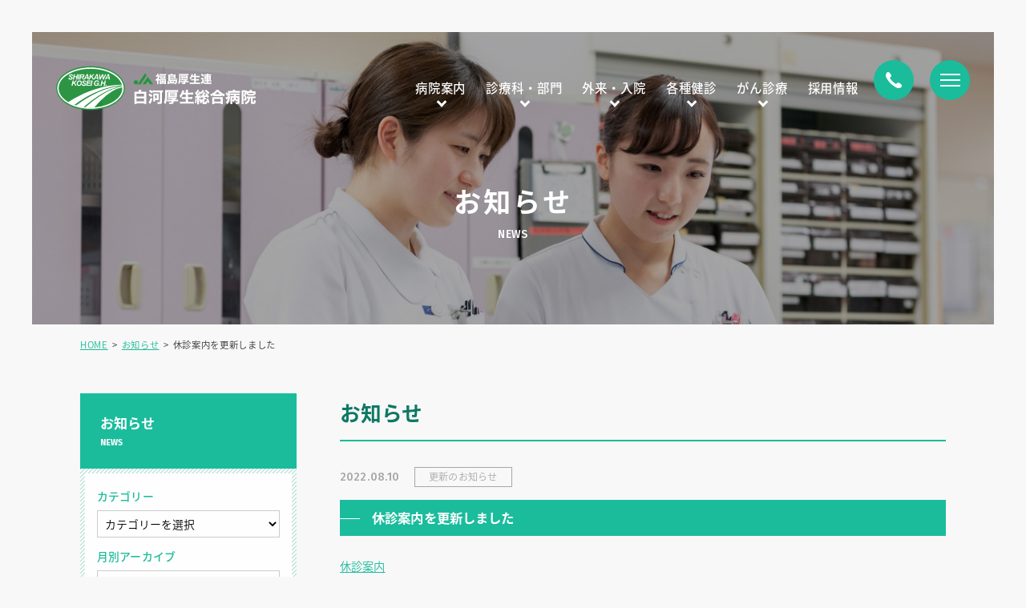

--- FILE ---
content_type: text/html; charset=UTF-8
request_url: https://www.shirakawa-kosei.jp/news/1281/
body_size: 5751
content:
<!DOCTYPE html>
<html lang="ja">
<head prefix="og: http://ogp.me/ns# fb: http://ogp.me/ns/fb#">
<meta charset="utf-8">
<title>休診案内を更新しました｜病院からのお知らせ｜JA福島厚生連　白河厚生総合病院</title>
<meta http-equiv="X-UA-Compatible" content="IE=edge,chrome=1">
<meta name="keywords" content="白河厚生総合病院,JA福島厚生連,地域がん診療連携拠点病院,地域医療連携,地域小児科準センター,新生児医療病院,総合診療科,第一内科,第二内科,第三内科,呼吸器科,小児科,心療内科,外科,整形外科,脳神経外科,産婦人科,眼科,耳鼻咽喉科,皮膚科,形成外科,泌尿器科,放射線科,麻酔科,心臓血管外科,脳神経内科,病理診断科,健康診断,人間ドック,PET画像解析センター" />
<meta name="description" content="" />
<meta name="viewport" content="width=device-width,user-scalable=no,maximum-scale=1" />

<meta property="og:type" content="article" />
<meta property="og:title" content="休診案内を更新しました｜病院からのお知らせ｜JA福島厚生連　白河厚生総合病院" />
<meta property="og:description" content="" />
<meta property="og:image" content="https://www.shirakawa-kosei.jp/common/images/ogp.png" />
<meta name="twitter:card" content="summary_large_image" />

<link href="https://www.shirakawa-kosei.jp/common/css/common.css" rel="stylesheet" media="screen,print"  type="text/css" />
<link href="https://www.shirakawa-kosei.jp/common/css/news.css" rel="stylesheet" media="screen,print"  type="text/css" />

<!-- Google tag (gtag.js) -->
<script async src="https://www.googletagmanager.com/gtag/js?id=G-QKNPEVZ6SR"></script>
<script>
  window.dataLayer = window.dataLayer || [];
  function gtag(){dataLayer.push(arguments);}
  gtag('js', new Date());

  gtag('config', 'G-QKNPEVZ6SR');
  gtag('config', 'UA-135752946-1');
</script>
</head>


<body id="recruit">

<header id="head">
	<div id="tbl">
		<h1><a href="/"><img src="/common/images/site_id.svg" alt="福島厚生連 白河厚生総合病院" width="87" height="87" class="sp-none"/><img src="/common/images/foot_logo.png" alt="" class="sp-block"/></a></h1>
        <nav>
        	<ul class="col">
            	<li><a href="/about/" class="toolchip" data-tooltip="#tip1">病院案内</a>
                	<div class="sub-menu" id="tip1">
                    	<ul>
                        	<li><a href="/about/greeting/">院長あいさつ</a></li>
                            <li><a href="/about/idea/">病院理念</a></li>
                            <li><a href="/about/health/">健康経営宣言</a></li>
                            <li><a href="/about/outline/">概要・沿革</a></li>
                            <li><a href="/about/certification/">各種認定</a></li>
                            <li><a href="/about/facility/">病院設備</a></li>
                            <li><a href="/about/floor/">フロア案内</a></li>
                            <li><a href="/about/various/">院内施設</a></li>
                            <li><a href="/about/rights/">患者の権利・義務</a></li>
                            <li><a href="/about/results/">診療実績</a></li>
                            <li><a href="/about/indicator/">病院指標</a></li>
                            <li><a href="/about/quality/">医療の質指標</a></li>
                            <li><a href="/about/research/">患者満足度調査</a></li>
                            <li><a href="/about/access/">交通アクセス</a></li>
                            <li><a href="/about/bus/">無料巡回バス</a></li>
                        </ul>
                    </div>
                </li>
                <li><a href="/department/" class="toolchip" data-tooltip="#tip2">診療科・部門</a>
                	<div class="sub-menu" id="tip2">
                    	<ul>
                        	<li><a href="/department/course/">診療科</a></li>
                            <li><a href="/department/nursing/">看護部</a></li>
                            <li><a href="/department/co-medical/">コメディカル</a></li>
                            <li><a href="/department/team/">医療チーム</a></li>
                            <li><a href="/department/incidental/">その他部門</a></li>
                        </ul>
                    </div>
                </li>
                <li><a href="/guide/" class="toolchip" data-tooltip="#tip3">外来・入院</a>
                	<div class="sub-menu" id="tip3">
                    	<ul>
                        	<li><a href="/guide/outpatient/">外来</a></li>
                            <li><a href="/guide/hospitalization/">入院</a></li>
                        </ul>
                    </div>
                </li>
                <li><a href="/checkup/" class="toolchip" data-tooltip="#tip4">各種健診</a>
                	<div class="sub-menu" id="tip4">
                    	<ul>
                        	<li><a href="/checkup/medical/">健康診断</a></li>
                            <li><a href="/checkup/dock/">人間ドック</a></li>
                            <li><a href="/checkup/pet/">PET画像診断センター</a></li>
                        </ul>
                    </div>
                </li>
                <li><a href="/cancer/" class="toolchip" data-tooltip="#tip5">がん診療</a>
                	<div class="sub-menu" id="tip5">
                    	<ul>
                        	<li><a href="/cancer/regional/">地域がん診療連携拠点病院</a></li>
                            <li><a href="/cancer/chemotherapy/">外来化学療法室</a></li>
                            <li><a href="/cancer/regimen/">がん化学療法レジメン</a></li>
                            <li><a href="/cancer/about/">当院のがん診療</a></li>
                            <li><a href="/cancer/center/">がん相談支援センター</a></li>
                            <li><a href="/cancer/salon/">がんピアサロン「結い」</a></li>
                            <li><a href="/cancer/care/">緩和ケアチーム</a></li>
                            <li><a href="/cancer/second/">セカンドオピニオン外来</a></li>
                            <li><a href="/cancer/results/">院内がん登録と実績</a></li>
                            <li><a href="/cancer/list/">緩和ケア研修会修了者名簿</a></li>
                        </ul>
                    </div>
                </li>
                <li class="rec"><a href="/recruit/">採用情報</a></li>
            </ul>
        </nav>
    </div>
    <div id="icon">
    	<ul class="col">
        	<li class="btn-tel"><a href="#"><img src="/common/images/icon_tel.png" alt=""/></a></li>
            <li id="sp-btn">
    			<a class="menu-trigger" href="">
        		<span></span>
        		<span></span>
        		<span></span>
        		</a>
                <p class="menu">メニュー</p>
            </li>
        </ul>
    </div>
     <div id="sp-tel-btn"><a href="tel:0248-22-2211"></a></div>
    <div id="tel-box">
    	<dl>
        	<dt>TEL.0248-22-2211</dt>
            <dd>福島県白河市豊地上弥次郎2-1</dd>
        </dl>
        <p class="close-btn">閉じる</p>
    </div>
    
    <div id="sp-global">
    	<ul>
        	<li><p class="open-btn">病院案内</p>
            	<ul>
                	<li><a href="/about/">病院案内INDEX</a></li>
                    <li><a href="/about/greeting/">院長あいさつ</a></li>
                    <li><a href="/about/idea/">病院理念</a></li>
                    <li><a href="/about/health/">健康経営宣言</a></li>
                    <li><a href="/about/outline/">概要・沿革</a></li>
                    <li><a href="/about/certification/">各種認定</a></li>
                    <li><a href="/about/facility/">病院設備</a></li>
                    <li><a href="/about/floor/">フロア案内</a></li>
                    <li><a href="/about/various/">院内施設</a></li>
                    <li><a href="/about/rights/">患者の権利・義務</a></li>
                    <li><a href="/about/results/">診療実績</a></li>
                    <li><a href="/about/indicator/">病院指標</a></li>
                    <li><a href="/about/quality/">医療の質指標</a></li>
                    <li><a href="/about/research/">患者満足度調査</a></li>
                    <li><a href="/about/access/">交通アクセス</a></li>
                    <li><a href="/about/bus/">無料巡回バス</a></li>
                </ul>
            </li>
            <li><p class="open-btn">診療科・部門</p>
            	<ul>
                	<li><a href="/department/">診療科・部門INDEX</a></li>
                    <li><a href="/department/course/">診療科</a></li>
                    <li><a href="/department/nursing/">看護部</a></li>
                    <li><a href="/department/co-medical/">コメディカル</a></li>
                    <li><a href="/department/team/">医療チーム</a></li>
                    <li><a href="/department/incidental/">その他部門</a></li>
                    
                </ul>
            </li>
            <li><p class="open-btn">外来・入院</p>
            	<ul>
                	<li><a href="/guide/">外来・入院INDEX</a></li>
                	<li><a href="/guide/outpatient/">外来</a></li>
                    <li><a href="/guide/hospitalization/">入院</a></li>
                </ul>
            </li>
            <li><p class="open-btn">各種健診</p>
            	<ul>
                	<li><a href="/checkup/medical/">健康診断</a></li>
                    <li><a href="/checkup/dock/">人間ドック</a></li>
                    <li><a href="/checkup/pet/">PET画像診断センター</a></li>
                </ul>
            </li>
            <li><p class="open-btn">がん診療</p>
            	<ul>
                	<li><a href="/cancer/">がん診療INDEX</a></li>
                    <li><a href="/cancer/regional/">地域がん診療連携拠点病院</a></li>
                    <li><a href="/cancer/chemotherapy/">外来化学療法室</a></li>
                    <li><a href="/cancer/regimen/">がん化学療法レジメン</a></li>
                    <li><a href="/cancer/about/">当院のがん診療</a></li>
                    <li><a href="/cancer/center/">がん相談支援センター</a></li>
                    <li><a href="/cancer/salon/">がんピアサロン「結い」</a></li>
                    <li><a href="/cancer/care/">緩和ケアチーム</a></li>
                    <li><a href="/cancer/second/">セカンドオピニオン外来</a></li>
                	<li><a href="/cancer/results/">院内がん登録と実績</a></li>
                    <li><a href="/cancer/list/">緩和ケア研修会修了者名簿</a></li>
                </ul>
            </li>
            <li><a href="/recruit/">採用情報</a></li>
            <li><a href="/contact/">お問い合わせ</a></li>
            <li><a href="/volunteer/">ボランティア活動</a></li>
            <li><a href="/magazine/">広報誌「風によせて」</a></li>
            <li><a href="/trial/">治験について</a></li>
            <li><a href="/link/">関連リンク</a></li>
            <li><a href="/optout/">臨床研究の情報公開</a></li>
            <li><a href="/reception/">接遇だより</a></li>
            <li><p class="open-btn">各種ポリシー</p>
            	<ul>
                    <li><a href="/policy/privacy/">個人情報保護方針</a></li>
                    <li><a href="/policy/handling/">患者さんにかかる個人情報の取り扱いについて</a></li>
                    <li><a href="/policy/purpose/">患者さんの個人情報利用目的</a></li>
                    <li><a href="/policy/principle/">反社会勢力に対する基本方針</a></li>
                    <li><a href="/policy/sitepolicy/">サイトポリシー</a></li>
                </ul>
            </li>
            <li><a href="/sitemap/">サイトマップ</a></li>
        </ul>
        <div id="sp-add">
        	<p>〒961-0005<br>福島県白河市豊地上弥次郎2番地1</p>
            <p class="tel"><a href="tel:0248-22-2211">TEL:0248-22-2211</a></p>
        </div>
    </div>
    
</header>
<main>

<div id="page-ttl">
	<h1>お知らせ<span>NEWS</span></h1>
</div>

<div class="cf w1080">

<ul id="topic-path" class="col">
	<li><a href="https://www.shirakawa-kosei.jp">HOME</a></li>
    <li><a href="https://www.shirakawa-kosei.jp/news/">お知らせ</a></li>
    <li>休診案内を更新しました</li>
</ul>

<div id="main-box" class="index">

	<h2>お知らせ</h2>
        <section>
    	<dl class="date cf">
        	<dt>2022.08.10</dt>
            <dd>更新のお知らせ</dd>
        </dl>
    	<h3>休診案内を更新しました</h3>
        <div class="txt">
        <p><a href="https://www.shirakawa-kosei.jp/guide/outpatient/closure/">休診案内</a></p>
<p>&nbsp;</p>
<p>※急な変更等により、お知らせ出来ない場合もございますので、ご理解をお願いいたします。休診情報の詳細は電話等でご確認ください。</p>
        </div>
        <div class="com-link-btn"><a href="https://www.shirakawa-kosei.jp/news/">お知らせ一覧に戻る</a></div>
    </section>
    
</div><!--/#main-box-->

<div id="local">
	<h3><a href="/news/">お知らせ<span>NEWS</span></a></h3>
    <div class="line">
    	<div class="bg-white">
        	<h4>カテゴリー</h4>
                        <select name="category-dropdown" onchange="document.location.href=this.options[this.selectedIndex].value;" class="mdb">
            <option value="" selected="selected">カテゴリーを選択</option>
			            <option value="https://www.shirakawa-kosei.jp/sort/covid-initiatives/">コロナの取り組み</option>
			            <option value="https://www.shirakawa-kosei.jp/sort/covid-19/">新型コロナウイルス</option>
			            <option value="https://www.shirakawa-kosei.jp/sort/request/">病院からのお願い</option>
			            <option value="https://www.shirakawa-kosei.jp/sort/other/">その他</option>
			            <option value="https://www.shirakawa-kosei.jp/sort/update/">更新のお知らせ</option>
			            <option value="https://www.shirakawa-kosei.jp/sort/event/">イベント</option>
			            <option value="https://www.shirakawa-kosei.jp/sort/training/">医療従事者向け研修</option>
			            </select>
			            
            <h4>月別アーカイブ</h4>
            <select name="archive-dropdown" onChange='document.location.href=this.options[this.selectedIndex].value;'> 
            <option value="" selected="selected">月別アーカイブを選択</option> 
				<option value='https://www.shirakawa-kosei.jp/news/date/2026/01/'> 2026年1月 &nbsp;(2)</option>
	<option value='https://www.shirakawa-kosei.jp/news/date/2025/12/'> 2025年12月 &nbsp;(5)</option>
	<option value='https://www.shirakawa-kosei.jp/news/date/2025/11/'> 2025年11月 &nbsp;(3)</option>
	<option value='https://www.shirakawa-kosei.jp/news/date/2025/10/'> 2025年10月 &nbsp;(2)</option>
	<option value='https://www.shirakawa-kosei.jp/news/date/2025/09/'> 2025年9月 &nbsp;(9)</option>
	<option value='https://www.shirakawa-kosei.jp/news/date/2025/08/'> 2025年8月 &nbsp;(2)</option>
	<option value='https://www.shirakawa-kosei.jp/news/date/2025/07/'> 2025年7月 &nbsp;(2)</option>
	<option value='https://www.shirakawa-kosei.jp/news/date/2025/06/'> 2025年6月 &nbsp;(2)</option>
	<option value='https://www.shirakawa-kosei.jp/news/date/2025/05/'> 2025年5月 &nbsp;(8)</option>
	<option value='https://www.shirakawa-kosei.jp/news/date/2025/04/'> 2025年4月 &nbsp;(3)</option>
	<option value='https://www.shirakawa-kosei.jp/news/date/2025/03/'> 2025年3月 &nbsp;(4)</option>
	<option value='https://www.shirakawa-kosei.jp/news/date/2025/02/'> 2025年2月 &nbsp;(5)</option>
	<option value='https://www.shirakawa-kosei.jp/news/date/2025/01/'> 2025年1月 &nbsp;(4)</option>
	<option value='https://www.shirakawa-kosei.jp/news/date/2024/12/'> 2024年12月 &nbsp;(4)</option>
	<option value='https://www.shirakawa-kosei.jp/news/date/2024/11/'> 2024年11月 &nbsp;(5)</option>
	<option value='https://www.shirakawa-kosei.jp/news/date/2024/10/'> 2024年10月 &nbsp;(3)</option>
	<option value='https://www.shirakawa-kosei.jp/news/date/2024/09/'> 2024年9月 &nbsp;(7)</option>
	<option value='https://www.shirakawa-kosei.jp/news/date/2024/08/'> 2024年8月 &nbsp;(6)</option>
	<option value='https://www.shirakawa-kosei.jp/news/date/2024/07/'> 2024年7月 &nbsp;(2)</option>
	<option value='https://www.shirakawa-kosei.jp/news/date/2024/06/'> 2024年6月 &nbsp;(4)</option>
	<option value='https://www.shirakawa-kosei.jp/news/date/2024/05/'> 2024年5月 &nbsp;(2)</option>
	<option value='https://www.shirakawa-kosei.jp/news/date/2024/04/'> 2024年4月 &nbsp;(4)</option>
	<option value='https://www.shirakawa-kosei.jp/news/date/2024/03/'> 2024年3月 &nbsp;(4)</option>
	<option value='https://www.shirakawa-kosei.jp/news/date/2024/02/'> 2024年2月 &nbsp;(6)</option>
	<option value='https://www.shirakawa-kosei.jp/news/date/2024/01/'> 2024年1月 &nbsp;(3)</option>
	<option value='https://www.shirakawa-kosei.jp/news/date/2023/12/'> 2023年12月 &nbsp;(3)</option>
	<option value='https://www.shirakawa-kosei.jp/news/date/2023/11/'> 2023年11月 &nbsp;(4)</option>
	<option value='https://www.shirakawa-kosei.jp/news/date/2023/10/'> 2023年10月 &nbsp;(6)</option>
	<option value='https://www.shirakawa-kosei.jp/news/date/2023/09/'> 2023年9月 &nbsp;(6)</option>
	<option value='https://www.shirakawa-kosei.jp/news/date/2023/08/'> 2023年8月 &nbsp;(4)</option>
	<option value='https://www.shirakawa-kosei.jp/news/date/2023/07/'> 2023年7月 &nbsp;(3)</option>
	<option value='https://www.shirakawa-kosei.jp/news/date/2023/06/'> 2023年6月 &nbsp;(5)</option>
	<option value='https://www.shirakawa-kosei.jp/news/date/2023/05/'> 2023年5月 &nbsp;(3)</option>
	<option value='https://www.shirakawa-kosei.jp/news/date/2023/04/'> 2023年4月 &nbsp;(8)</option>
	<option value='https://www.shirakawa-kosei.jp/news/date/2023/03/'> 2023年3月 &nbsp;(1)</option>
	<option value='https://www.shirakawa-kosei.jp/news/date/2023/02/'> 2023年2月 &nbsp;(3)</option>
	<option value='https://www.shirakawa-kosei.jp/news/date/2023/01/'> 2023年1月 &nbsp;(16)</option>
	<option value='https://www.shirakawa-kosei.jp/news/date/2022/12/'> 2022年12月 &nbsp;(21)</option>
	<option value='https://www.shirakawa-kosei.jp/news/date/2022/11/'> 2022年11月 &nbsp;(20)</option>
	<option value='https://www.shirakawa-kosei.jp/news/date/2022/10/'> 2022年10月 &nbsp;(8)</option>
	<option value='https://www.shirakawa-kosei.jp/news/date/2022/09/'> 2022年9月 &nbsp;(19)</option>
	<option value='https://www.shirakawa-kosei.jp/news/date/2022/08/'> 2022年8月 &nbsp;(9)</option>
	<option value='https://www.shirakawa-kosei.jp/news/date/2022/07/'> 2022年7月 &nbsp;(10)</option>
	<option value='https://www.shirakawa-kosei.jp/news/date/2022/06/'> 2022年6月 &nbsp;(2)</option>
	<option value='https://www.shirakawa-kosei.jp/news/date/2022/05/'> 2022年5月 &nbsp;(7)</option>
	<option value='https://www.shirakawa-kosei.jp/news/date/2022/04/'> 2022年4月 &nbsp;(6)</option>
	<option value='https://www.shirakawa-kosei.jp/news/date/2022/03/'> 2022年3月 &nbsp;(7)</option>
	<option value='https://www.shirakawa-kosei.jp/news/date/2022/02/'> 2022年2月 &nbsp;(2)</option>
	<option value='https://www.shirakawa-kosei.jp/news/date/2022/01/'> 2022年1月 &nbsp;(5)</option>
	<option value='https://www.shirakawa-kosei.jp/news/date/2021/12/'> 2021年12月 &nbsp;(3)</option>
	<option value='https://www.shirakawa-kosei.jp/news/date/2021/11/'> 2021年11月 &nbsp;(4)</option>
	<option value='https://www.shirakawa-kosei.jp/news/date/2021/10/'> 2021年10月 &nbsp;(6)</option>
	<option value='https://www.shirakawa-kosei.jp/news/date/2021/09/'> 2021年9月 &nbsp;(6)</option>
	<option value='https://www.shirakawa-kosei.jp/news/date/2021/08/'> 2021年8月 &nbsp;(5)</option>
	<option value='https://www.shirakawa-kosei.jp/news/date/2021/07/'> 2021年7月 &nbsp;(9)</option>
	<option value='https://www.shirakawa-kosei.jp/news/date/2021/06/'> 2021年6月 &nbsp;(5)</option>
	<option value='https://www.shirakawa-kosei.jp/news/date/2021/05/'> 2021年5月 &nbsp;(3)</option>
	<option value='https://www.shirakawa-kosei.jp/news/date/2021/04/'> 2021年4月 &nbsp;(5)</option>
	<option value='https://www.shirakawa-kosei.jp/news/date/2021/03/'> 2021年3月 &nbsp;(6)</option>
	<option value='https://www.shirakawa-kosei.jp/news/date/2021/02/'> 2021年2月 &nbsp;(3)</option>
	<option value='https://www.shirakawa-kosei.jp/news/date/2021/01/'> 2021年1月 &nbsp;(5)</option>
	<option value='https://www.shirakawa-kosei.jp/news/date/2020/12/'> 2020年12月 &nbsp;(5)</option>
	<option value='https://www.shirakawa-kosei.jp/news/date/2020/11/'> 2020年11月 &nbsp;(2)</option>
	<option value='https://www.shirakawa-kosei.jp/news/date/2020/10/'> 2020年10月 &nbsp;(3)</option>
	<option value='https://www.shirakawa-kosei.jp/news/date/2020/09/'> 2020年9月 &nbsp;(9)</option>
	<option value='https://www.shirakawa-kosei.jp/news/date/2020/08/'> 2020年8月 &nbsp;(3)</option>
	<option value='https://www.shirakawa-kosei.jp/news/date/2020/07/'> 2020年7月 &nbsp;(7)</option>
	<option value='https://www.shirakawa-kosei.jp/news/date/2020/06/'> 2020年6月 &nbsp;(1)</option>
	<option value='https://www.shirakawa-kosei.jp/news/date/2020/05/'> 2020年5月 &nbsp;(5)</option>
	<option value='https://www.shirakawa-kosei.jp/news/date/2020/04/'> 2020年4月 &nbsp;(4)</option>
	<option value='https://www.shirakawa-kosei.jp/news/date/2020/03/'> 2020年3月 &nbsp;(5)</option>
	<option value='https://www.shirakawa-kosei.jp/news/date/2020/02/'> 2020年2月 &nbsp;(2)</option>
	<option value='https://www.shirakawa-kosei.jp/news/date/2020/01/'> 2020年1月 &nbsp;(6)</option>
	<option value='https://www.shirakawa-kosei.jp/news/date/2019/12/'> 2019年12月 &nbsp;(3)</option>
	<option value='https://www.shirakawa-kosei.jp/news/date/2019/11/'> 2019年11月 &nbsp;(5)</option>
	<option value='https://www.shirakawa-kosei.jp/news/date/2019/10/'> 2019年10月 &nbsp;(4)</option>
	<option value='https://www.shirakawa-kosei.jp/news/date/2019/09/'> 2019年9月 &nbsp;(7)</option>
	<option value='https://www.shirakawa-kosei.jp/news/date/2019/08/'> 2019年8月 &nbsp;(5)</option>
	<option value='https://www.shirakawa-kosei.jp/news/date/2019/07/'> 2019年7月 &nbsp;(8)</option>
	<option value='https://www.shirakawa-kosei.jp/news/date/2019/06/'> 2019年6月 &nbsp;(7)</option>
	<option value='https://www.shirakawa-kosei.jp/news/date/2019/05/'> 2019年5月 &nbsp;(6)</option>
	<option value='https://www.shirakawa-kosei.jp/news/date/2019/04/'> 2019年4月 &nbsp;(6)</option>
	<option value='https://www.shirakawa-kosei.jp/news/date/2019/01/'> 2019年1月 &nbsp;(1)</option>
	<option value='https://www.shirakawa-kosei.jp/news/date/2018/09/'> 2018年9月 &nbsp;(1)</option>
            </select>

        </div>
    	
    </div>

</div><!--/#local-->








</div>

</main>

<footer id="foot">
	<div id="pagetop"><img src="/common/images/pagetop.png" alt=""/></div>
  <div class="inner">
	<ul id="bnr" class="col">
   	  <li><a href="/kenshu/" target="_blank"><img src="/common/images/foot_bnr_rinsho.jpg" alt=""/></a></li>
      <li><a href="http://www.shirakawa-kango.jp/" target="_blank"><img src="/common/images/foot_bnr_school.jpg" alt=""/></a></li>
      <li><a href="http://shirakawa-ac.jp/" target="_blank"><img src="/common/images/foot_bnr_academy.jpg" alt=""/></a></li>
      <li><a href="https://www.facebook.com/100844968974516/" target="_blank"><img src="/common/images/foot_bnr_facebook.png?v=20210621" alt=""/></a></li>
      <li><a href="/department/nursing/"><img src="/common/images/foot_bnr_kango.jpg" alt=""/></a></li>
      <li><a href="/guide/hospitalization/mail/"><img src="/common/images/foot_bnr_mail.jpg" alt=""/></a></li>
    </ul>
    <ul id="sub" class="col">
    	<li><a href="/about/floor/">フロア案内</a></li>
        <li><a href="/volunteer/">ボランティア活動</a></li>
        <li><a href="/magazine/">広報誌「風によせて」</a></li>
        <li><a href="/trial/">治験について</a></li>
        <li><a href="/link/">関連リンク</a></li>
        <li><a href="/optout/">臨床研究の情報公開</a></li>
        <li><a href="/reception/">接遇だより</a></li>
    </ul>
  </div>
  <div id="sitemap">
    	<ul class="inner col">
    		<li><a href="/policy/privacy/">個人情報保護方針</a></li>
            <li><a href="/policy/handling/">患者さんにかかる個人情報の取り扱いについて</a></li>
            <li><a href="/policy/purpose/">患者さんの個人情報利用目的</a></li>
            <li><a href="/policy/principle/">反社会勢力に対する基本方針</a></li>
            <li><a href="/policy/sitepolicy/">サイトポリシー</a></li>
        </ul>
    </div>
    <div id="other-bnr">
        <ul class="inner">
            <li><a href="https://www.kwcs.jp/nouson75/" target="_blank"><img src="/common/images/nouson75.jpg" alt=""/></a></li>
            <li><a href="https://www.ecochil-fukushima.jp/child/#s7" target="_blank"><img src="/common/images/ecoochil.jpg" alt=""/></a></li>
        </ul>
    </div>
    <div id="add">
    	<div class="inner">
    		<dl>
        		<dt><img src="/common/images/foot_logo.png" alt=""/></dt>
            	<dd>〒961-0005 福島県白河市豊地上弥次郎2番地1<span>TEL：<a href="tel:0248-22-2211">0248-22-2211</a></span></dd>
        	</dl>
        	<p class="copy"><small>©ShirakawaKosei General Hospital All Rights Reserved.</small></p>
        </div>
    </div>
</footer>

<script type="text/javascript" src="https://www.shirakawa-kosei.jp/common/js/jquery-2.1.0.min.js"></script>
<script type="text/javascript" src="https://www.shirakawa-kosei.jp/common/js/common.js"></script>


<!--[if lt IE 9]>
<script src="https://oss.maxcdn.com/html5shiv/3.7.2/html5shiv.min.js"></script>
<script src="https://cdnjs.cloudflare.com/ajax/libs/selectivizr/1.0.2/selectivizr-min.js"></script>
<![endif]-->
</body>
</html>

--- FILE ---
content_type: text/css
request_url: https://www.shirakawa-kosei.jp/common/css/common.css
body_size: 7201
content:
@charset "utf-8";
@import url(https://fonts.googleapis.com/earlyaccess/notosansjapanese.css);
@import url(https://fonts.googleapis.com/css?family=Roboto:400,500,700);
@import url(https://fonts.googleapis.com/css?family=Fira+Sans:400,500,600,700);
/* reset */
body,div,dl,dt,dd,ul,ol,li,h1,h2,h3,h4,h5,h6,pre,code,form,fieldset,legend,input,textarea,p,blockquote,th,td{margin:0;padding:0;}
table{border-collapse:collapse; width:100%;}
fieldset,img{border:0; vertical-align:top;}
address,caption,cite,code,dfn,em,th,var{font-style:normal;font-weight:normal;}
li{list-style:none;}
caption,th{text-align:left;}
h1,h2,h3,h4,h5,h6,small{font-size:100%;font-weight:inherit;}
q:before,q:after{content:'';}
abbr,acronym{border:0;font-variant:normal;}
sup{vertical-align:text-top;}
sub{vertical-align:text-bottom;}
input,textarea,select{font-family:inherit;font-size:inherit;font-weight:inherit;}
input,textarea,select{*font-size:100%;}
legend{color:#000;}
del,ins{text-decoration:none;}
section{display:block;}
figure,figcaption{margin:0; padding:0;}

.cf:after{content:".";display:block;height:0;clear:both;visibility:hidden;font-size: 0.1em;}
.cf	{display:inline-block;zoom:1;}
ul.col {
	letter-spacing:-0.4em;
}
span.bold {
	font-weight:700;
}
main {
	display:block;
}
@font-face {
  font-family: 'Noto Serif Japanese';
  font-style: normal;
  font-weight: 500;
  src: url(../fonts/NotoSerifCJKjp-Medium.woff) format('woff');
 }

@font-face {
  font-family: 'Noto Serif JapaneseT';
  font-style: normal;
  font-weight: 500;
  src: url(../fonts/NotoSerifCJKjp-Medium-tate.woff) format('woff');
 }
ul.col li {
	display:inline-block;
	vertical-align:top;
	letter-spacing:0.06em;
	
}
.round {
	font-family: "Rounded Mplus 1c";
}
/* \*/
* html .cf	{height:1%;}
.cf	{display:block;}
/* */
a:link,a:visited {
	color: #333333;
	text-decoration: underline;
	transition:ease-in-out .3s;
}
a.txt-link {
	color:#1abc9c;
}
a.no-line {
	text-decoration:none;
}
a:hover {
	text-decoration:none;
}

img {
	max-width: 100%;
    height: auto;
    width /***/: auto;
	backface-visibility:hidden;
-webkit-backface-visibility: hidden;  
}



/*-----------------共通----------------------------*/

body {
	font-family: 'Noto Sans Japanese',-apple-system, BlinkMacSystemFont, "ヒラギノ角ゴ ProN W3", Hiragino Kaku Gothic ProN,"Helvetica Neue", "游ゴシック体","Yu Gothic", YuGothic, Arial, "メイリオ", Meiryo, sans-serif;
	font-size: 14.3px;
	line-height: 1.9;
	letter-spacing: 0.01em;
	color: #333333;
	-webkit-text-size-adjust: 100%;
	background-color: #f8f8f8;
	font-weight: 300;
}

#head {
	position:absolute;
	left:80px;
	right:80px;
	top:80px;
	z-index:10;
}
#head #tbl {
	display:table;
	width:100%;
	box-sizing:border-box;
}
#head #tbl h1 {
	display:table-cell;
	vertical-align:middle;
	width:25%;
}
#head #tbl h1 .sp-none {
	width:362px;
	height:80px;
}
#head #tbl h1 .sp-block {
	display: none;
}
#head #tbl nav{
	display:table-cell;
	vertical-align:middle;
	width:65%;
	text-align:right;
	padding-right:10%;
}
#head #tbl nav > ul > li {
	margin-right:27px;
	position:relative;
}
#head #tbl nav > ul > li > a {
	color:#fff;
	text-decoration:none;
	font-weight:500;
	font-size: 108%;
	position:relative;
	padding-top:40px;
	padding-bottom:40px;
}
#head #tbl nav > ul > li > a:hover {
	opacity:0.8;
}
#head #tbl nav > ul > li > a:after {
    position: absolute;
    left: 50%;
    display: block;
    content: '';
    width: 6px;
    height: 6px;
    margin-left: -3px;
    -webkit-transform: rotate(135deg);
    transform: rotate(135deg);
    border-top-width: 2.5px;
    border-right-width: 2.5px;
    border-top-style: solid;
    border-right-style: solid;
    border-top-color: #fff;
    border-right-color: #fff;
	transition: ease-in-out .3s;
	bottom:30px;
}
#head #tbl nav > ul > li.rec > a:after {
	display:none;
}
#head #tbl nav > ul > li:hover > a:after {

}
#head #tbl nav > ul > li > .sub-menu {
	width:220px;
	padding:20px;
	position:absolute;
	background-color:#1abc9c;
	left:50%;
	margin-left:-130px;
	opacity:0;
	visibility:hidden;
	transition:ease-in-out .3s;
	z-index:999;
	text-align:left;
	top:60px;
}
#head #tbl nav > ul > li > .sub-menu:before {
	width: 0;
height: 0;
border-style: solid;
border-width: 0 6px 12px 6px;
border-color: transparent transparent #1abc9c transparent;
content:"";
left:50%;
margin-left:-6px;
position:absolute;
top:-12px;
}
#head #tbl nav > ul > li:hover > .sub-menu {
	opacity:1;
	visibility: inherit;
	
}
#head #tbl nav > ul > li > .sub-menu li {
	display:block;
	margin-bottom:5px;
}
#head #tbl nav > ul > li > .sub-menu li:last-child {
	margin-bottom:0px;
}
#head #tbl nav > ul > li > .sub-menu li a {
	color:#fff;
	font-weight:500;
	text-decoration:none;
	position:relative;
	padding-left:15px;
	display: block;
}
#head #tbl nav > ul > li > .sub-menu li a:before {
	position: absolute;
    left: 0;
    display: block;
    content: '';
    width: 4px;
    height: 4px;
	top:50%;
	    margin-top: -3px;
    -webkit-transform: rotate(45deg);
    transform: rotate(45deg);
    border-top-width: 2px;
    border-right-width: 2px;
    border-top-style: solid;
    border-right-style: solid;
    border-top-color: #fff;
    border-right-color: #fff;
	transition: ease-in-out .3s;
	bottom:10px;
}
#head #tbl nav > ul > li > .sub-menu li a:hover {
	opacity:0.7;
}
#head #icon {
	position: fixed;
	right:80px;
	top:90px;
	z-index:9999;
	-webkit-transition: all 600ms cubic-bezier(0.215, 0.61, 0.355, 1);
  transition:         all 600ms cubic-bezier(0.215, 0.61, 0.355, 1);
}
#head.fixed #icon {
	right:30px;
	top:30px;	
}
#head.fixed2 #icon {
	right:30px !important;
	top:30px !important;	
}
#head #icon .btn-tel {
	margin-right:20px;
	-webkit-transition: all 600ms cubic-bezier(0.215, 0.61, 0.355, 1);
  transition:         all 600ms cubic-bezier(0.215, 0.61, 0.355, 1);
}
#head #icon .btn-tel a {
	display:block;
	background-color:#1abc9c;
	border-radius:50%;
}
#head.fixed2 #icon .btn-tel {
	opacity:0;
}
#head #icon .btn-tel a:hover {
	background-color: #139A7F;
}
#head #icon .btn-tel.active a {
	background-color: #139A7F;
}
#head #tel-box {
	background-color:#1abc9c;
	color:#fff;
	padding:15px;
	width:260px;
	border-top-left-radius:5px;
	border-bottom-left-radius:5px;
	transition:ease-in-out .5s;
	position:fixed;
	right:-300px;
	z-index:999999;
	top:190px;
}
#head.fixed #tel-box {
	top:130px;
}
#head #tel-box .close-btn {
	background-image: url(../images/tel_close.png);
	background-repeat: no-repeat;
	background-position: center bottom;
	position:absolute;
	right:15px;
	top:20px;
	padding-bottom:20px;
	background-size:20px;
	font-size:80%;
	z-index:1;
}
#head #tel-box .close-btn:hover {
	opacity:0.8;
}
#head #tel-box.active {
	right:0;

}
#head #tel-box dt {
	font-family: 'Fira Sans', sans-serif;
	font-weight:500;
	font-size:170%;
	line-height:1.4;
}
#head #tel-box dd {
	font-size:85%;
}
#head #sp-global {
	background-color:#1abc9c;
	overflow:auto;
	box-sizing:border-box;
	width:390px;
	position:fixed;
	z-index:999;
	right:0;
	top:0;
	bottom:0;
	padding-top:110px;
	transform: translateX(390px);
-moz-transform: translateX(390px);
-webkit-transform: translateX(390px);
-o-transform: translateX(390px);
-ms-transform: translateX(390px);
-webkit-transition: all 600ms cubic-bezier(0.215, 0.61, 0.355, 1);
  transition:         all 600ms cubic-bezier(0.215, 0.61, 0.355, 1);
}
#head #sp-global.active {
	transform: translateX(0px);
-moz-transform: translateX(0px);
-webkit-transform: translateX(0px);
-o-transform: translateX(0px);
-ms-transform: translateX(0px);
}
#head #sp-global > ul{
	border-top:1px solid rgba(255,255,255,0.65);
}
#head #sp-global li a {
	color:#fff;
	text-decoration:none;
	font-weight:500;
	position:relative;
}
#head #sp-global li a:hover {
	opacity:0.7;
}
#head #sp-global > ul > li {
	border-bottom:1px solid rgba(255,255,255,0.65);
}
#head #sp-global > ul > li > a,
#head #sp-global > ul > li > .open-btn {
	padding:10px;
	display:block;
	color:#fff;
	font-weight:500;
	padding-left:20px;
}
#head #sp-global > ul > li > .open-btn {
	position:relative;
	cursor:pointer;
	transition: ease-in-out .3s;
}
#head #sp-global > ul > li > .open-btn:hover {
	opacity:0.7;
}
#head #sp-global > ul > li > .open-btn:before {
	position: absolute;
	right: 0;
	width: 50px;
	bottom: 0;
	top: 0;
	content: "";
	background-color: #17AB8E;
}

#head #sp-global > ul > li > .open-btn:after {
	position: absolute;
    top: 50%;
    right: 21px;
    display: block;
    content: '';
    width: 6px;
    height: 6px;
    margin-top: -3px;
    -webkit-transform: rotate(135deg);
    transform: rotate(135deg);
    border-top-width: 2px;
    border-right-width: 2px;
    border-top-style: solid;
    border-right-style: solid;
    border-top-color: #fff;
    border-right-color: #fff;
	z-index:2;
	-webkit-transition: all 600ms cubic-bezier(0.215, 0.61, 0.355, 1);
  transition:         all 600ms cubic-bezier(0.215, 0.61, 0.355, 1);
}
#head #sp-global > ul > li > .open-btn.active:after {
	-webkit-transform: rotate(-45deg);
    transform: rotate(-45deg);
	margin-top: -1px;
}
#head #sp-global > ul > li > a:after {
    position: absolute;
    top: 50%;
    right: 20px;
    display: block;
    content: '';
    width: 6px;
    height: 6px;
    margin-top: -3px;
    -webkit-transform: rotate(45deg);
    transform: rotate(45deg);
    border-top-width: 2px;
    border-right-width: 2px;
    border-top-style: solid;
    border-right-style: solid;
    border-top-color: #fff;
    border-right-color: #fff;
	z-index:1;

}
#head #sp-global > ul > li > ul {
	background-color: #17AB8E;
	padding: 20px;
	border-top: 1px solid rgba(255,255,255,0.65);
	display:none;
}
#head #sp-global > ul > li > ul > li {
	margin-bottom:5px;
}
#head #sp-global > ul > li > ul > li:last-cild {
	margin-bottom:0px;
}
#head #sp-global > ul > li > ul > li a {
	padding-left:20px;
}
#head #sp-global > ul > li > ul > li a:before {
	position:absolute;
	left:0;
	height:1px;
	width:12px;
	content:"";
	background-color:#aee2d8;
	top:50%;
}
#head #sp-global #sp-add {
	color:#fff;
	line-height:1.7;
	font-size:90%;
	padding:20px;
}
#head #sp-global #sp-add a {
	color:#fff;
	text-decoration:none;
}
#head #sp-global #sp-add .tel {
	font-family: 'Fira Sans', sans-serif;
	font-weight:500;
	font-size:180%;
}
#sp-btn {
    background-color: #1abc9c;
    width: 50px;
    height: 50px;
    text-align: center;
    z-index: 99999;
    color: #fff;
    cursor: pointer;
	border-radius:50%;
	transition:ease-in-out .3s;
}
#sp-btn:hover {
	background-color: #139A7F;
}
#sp-btn.active {
	background-color:#fefefe;
}
.menu-trigger,
.menu-trigger span {
  display: inline-block;
  transition: all .4s;
  box-sizing: border-box;
}
.menu-trigger {
  position: relative;
  width: 25px;
  height: 16px;
  margin-top:17px;
}
.menu-trigger span {
  position: absolute;
  left: 0;
  width: 100%;
  height: 2px;
  background-color:#fefefe;
}
#sp-btn.active .menu-trigger span {
	background-color:#1abc9c;
}
.menu-trigger span:nth-of-type(1) {
  top: 0;
}
.menu-trigger span:nth-of-type(2) {
  top: 7px;
}
.menu-trigger span:nth-of-type(3) {
  bottom: 0;
}

#sp-btn.active .menu-trigger span:nth-of-type(1) {
  -webkit-transform: translateY(7px) rotate(-45deg);
  transform: translateY(7px) rotate(-45deg);
}
#sp-btn.active .menu-trigger span:nth-of-type(2) {
  opacity: 0;
}
#sp-btn.active .menu-trigger span:nth-of-type(3) {
  -webkit-transform: translateY(-7px) rotate(45deg);
  transform: translateY(-7px) rotate(45deg);
}
#sp-btn .menu {
	display:none;
}
#head #sp-tel-btn {
	display:none;
}
@media screen and (max-width:1320px){
#head {
    left: 70px;
    right: 70px;
    top: 70px;
}
#head #tbl h1 {
    width: 21%;
}
#head #tbl nav {
    width: 75%;
}
#head #icon {
    right: 70px;
    top: 75px;
}
#head #tbl nav > ul > li {
    margin-right: 25px;
}
}
@media screen and (max-width:1170px){
#head  {
	position:fixed;
	left:0;
	right:0;
	top:0;
	z-index:99;
	padding-left:20px;
	background-color:#f8f8f8;
}
#head.fixed {
   box-shadow: 0 1px 4px rgba(0, 0, 0, 0.1);
}
#head #tbl nav {
	display:none;
}
#head #tbl h1 .sp-none {
	display:none;
}
#head #tbl h1 .sp-block {
	display: block;
}

#head #tbl {
	height:80px;
}
#head #tbl h1 img {
	width:250px;
}
#head #icon .btn-tel {
	display:none;
}
#head #icon {
    right: 0px;
    top: 0px;
}
#sp-btn {
    width: 80px;
    height: 80px;
    border-radius: 0%;
}
#head.fixed2 #icon {
    right: 0px !important;
    top: 0px !important;
}
#sp-btn .menu {
	display: block;
	color:#fff;
	text-decoration:none;
	font-size:78%;
	letter-spacing: normal;
	font-weight:500;
	line-height:1;
}
#sp-btn.active .menu {
	color:#1abc9c;
}
.menu-trigger {
    margin-top: 23px;
}
#head #sp-global {
    padding-top: 80px;
}
#head.fixed #icon {
    right: 0px;
    top: 0px;
}
#head #sp-tel-btn {
	position: fixed;
	top: 0;
	right: 80px;
	z-index: 3;
	display:block;
}
#head #sp-tel-btn a {
	display: block;
	width: 80px;
	height: 80px;
	background-color: #52D3B9;
	background-image: url(../images/sp_tel_icon.png);
	background-repeat: no-repeat;
	background-position: center center;
	background-size: 45px;
}
}
@media screen and (max-width:860px){
body {
	font-size: 14px;
	line-height: 1.8;
}
}
@media screen and (max-width:480px){
body {
	font-size: 13.5px;
}
#head {
    padding-left: 12px;
}
#head #tbl h1 img {
    width: 170px;
}
#head #tbl {
    height: 60px;
}
#sp-btn {
    width: 60px;
    height: 60px;
}
#sp-btn .menu {
    font-size: 70%;
}
.menu-trigger {
    margin-top: 14px;
}
#head #sp-global {
	width:100%;
	transform: translateX(100%);
-moz-transform: translateX(100%);
-webkit-transform: translateX(100%);
-o-transform: translateX(100%);
-ms-transform: translateX(100%);
padding-top:60px;
}
#head #sp-tel-btn {
	right: 60px;

}
#head #sp-tel-btn a {
	width: 60px;
	height: 60px;
	background-size:40px;
}
}

.com-link-btn {
	margin-top:30px;
}
.com-link-btn a {
	background-image:none;
	background-color:#1abc9c;
	color:#fff;
	font-size:105%;
	padding:10px;
	padding-top:12px;
	padding-bottom:12px;
	font-weight:700;
	position:relative;
	margin-bottom:0;
	text-decoration:none;
	max-width:300px;
	width:100%;
	display:block;
	text-align:center;
	padding-right:65px;
	margin:auto;
}
.com-link-btn a:hover {
	opacity:0.8;
}
.com-link-btn a:after {
	background-color:#17AB8E;
	content:"";
	position:absolute;
	right:0;
	top:0;
	bottom:0;
	width:54px;
	z-index:1;
	left:inherit;
	height: 100%;
}

.com-link-btn a:before {
    position: absolute;
    top: 50%;
    right: 23px;
    display: block;
    content: '';
    width: 6px;
    height: 6px;
    margin-top: -3px;
    -webkit-transform: rotate(45deg);
    transform: rotate(45deg);
    border-top-width: 2px;
    border-right-width: 2px;
    border-top-style: solid;
    border-right-style: solid;
    border-top-color: #fff;
    border-right-color: #fff;
    z-index: 3;
}
#about #page-ttl {
	background-image: url(../images/bg_about.jpg);
}
#department #page-ttl {
	background-image: url(../images/bg_department.jpg);
}
#guide #page-ttl {
	background-image: url(../images/bg_guide.jpg);
}
#checkup #page-ttl {
	background-image: url(../images/bg_checkup.jpg);
}
#cancer #page-ttl {
	background-image: url(../images/bg_cancer.jpg);
}
#recruit #page-ttl {
	background-image: url(../images/bg_recruit.jpg);
}
#page-ttl {
	background-image: url(../images/bg_other.jpg);
	background-repeat: no-repeat;
	background-position: center bottom;
	background-size:cover;
	text-align:center;
	color:#fff;
	margin-left:40px;
	margin-right:40px;
	margin-top:40px;
}
#page-ttl h1 {
	font-weight:700;
	font-size:240%;
	    padding-top: 180px;
    padding-bottom: 100px;
	letter-spacing: 0.1em;
	line-height:1.8;
}
#page-ttl h1 span {
	display:block;
	font-family: 'Fira Sans', sans-serif;
	font-weight:500;
	font-size:40%;
	letter-spacing: 0.07em;
}
#main-box {
	float:right;
	width:70%;
	margin-bottom:40px;
}
#main-box .bg-dot {
	position:relative;
	margin-left:4px;
	margin-right:4px;
}
#main-box .bg-dot:after {
	background-image:url(../images/bg_dot.png);
	position:absolute;
	left:-4px;
	top:-4px;
	bottom:-4px;
	right:-4px;
	content:"";
	z-index:-1;
}
#main-box .scroll {
	overflow-x: auto;
}

#main-box .scroll::-webkit-scrollbar{
	width: 5px;
	background: #f1f1f1;
}
#main-box .scroll::-webkit-scrollbar:horizontal{
	height: 5px;
	background: #f1f1f1;
}
#main-box .scroll::-webkit-scrollbar-thumb{
	background: #1abc9c;
	border-radius: 2px;
}
#main-box .scroll::-webkit-scrollbar-thumb:horizontal{
	background: #1abc9c;
	border-radius: 2px;
}
#main-box .com-index {
	margin-left:-2%;
	margin-right:-2%;
}
#main-box img.mdb {
	margin-bottom:30px;
}
#main-box .com-index li {
	width:45.9999%;
	margin-left:2%;
	margin-right:2%;
	margin-bottom:4%;
}
#main-box .com-index li h3 {
	background-image:none;
	background-color:#1abc9c;
	color:#fff;
	font-size:105%;
	padding:10px;
	font-weight:700;
	position:relative;
	margin-bottom:0;
}
#main-box .com-index li h3:after {
	background-color:#17AB8E;
	content:"";
	position:absolute;
	right:0;
	top:0;
	bottom:0;
	width:54px;
	z-index:1;
	left:inherit;
	height: 100%;
}

#main-box .com-index li h3:before {
    position: absolute;
    top: 50%;
    right: 23px;
    display: block;
    content: '';
    width: 6px;
    height: 6px;
    margin-top: -3px;
    -webkit-transform: rotate(45deg);
    transform: rotate(45deg);
    border-top-width: 2px;
    border-right-width: 2px;
    border-top-style: solid;
    border-right-style: solid;
    border-top-color: #fff;
    border-right-color: #fff;
    z-index: 3;
}
#main-box .com-index li p {
	font-size:95%;
	line-height:1.7;
	margin-top:10px;
}
#main-box .com-index li a {
	text-decoration:none;
	display:block;
}
#main-box p {
	text-align:justify;
text-justify: inter-ideograph;
}
#main-box .com-index li a:hover {
	opacity:0.8;
}
#main-box .com-index li .photo {
	overflow:hidden;
}
#main-box .com-index li .photo img {
-moz-transition: -moz-transform 0.5s linear;
    -webkit-transition: -webkit-transform 0.5s linear;
    -o-transition: -o-transform 0.5s linear;
    -ms-transition: -ms-transform 0.5s linear;
    transition: transform 0.5s linear;
}
#main-box .com-index li a:hover .photo img {
-webkit-transform: scale(1.1);
    -moz-transform: scale(1.1);
    -o-transform: scale(1.1);
    -ms-transform: scale(1.1);
    transform: scale(1.1);
}

#main-box .lead-txt {
	margin-bottom:40px;
}
#main-box section {
	margin-bottom:50px;
}
#main-box h2 {
	color:#0d7863;
	font-size: 180%;
	font-weight:700;
	border-bottom:#1abc96 2px solid;
	padding-bottom:10px;
	margin-bottom:30px;
}
#main-box section h3 {
	background-color:#1abc9c;
	color:#fff;
	font-weight:700;
	font-size:115%;
	padding: 7px;
	position:relative;
	padding-left:40px;
	margin-bottom:25px;
}
#main-box section h3:after {
	position:absolute;
	height:1px;
	width:25px;
	content:"";
	background-color:#fefefe;
	left:0;
	top:50%;
}
#main-box section h4 {
	font-weight: 500;
	font-size: 115%;
	letter-spacing: 0.07em;
	background-image: url(../images/bg_circle.png);
	background-repeat: no-repeat;
	background-position: left center;
	padding-left: 25px;
	margin-bottom: 18px;
	background-size:17px;
	line-height: 1.7;
}

#main-box table.basic {
	border-left:#1abc9c 1px solid;
	border-top:#1abc9c 1px solid;
	background-color:#fefefe;
	font-size:96%;
	line-height:1.7;
}
#main-box table.basic th {
	padding:14px;
	border-bottom:#1abc9c 1px solid;
	border-right:#1abc9c 1px solid;
	width:180px;
	background-color:#f3fcfa;
	color:#1abc9c;
	font-weight:500;
	padding-left:10px;
	padding-right:10px;
}
#main-box table.basic td {
	padding:14px;
	border-bottom:#1abc9c 1px solid;
	border-right:#1abc9c 1px solid;
	padding-left:10px;
	padding-right:10px;
}
#main-box table.tel-num {
	border-top:#1abc9c 1px solid;
	border-left:#1abc9c 1px solid;
}
#main-box table.tel-num th{
	background-color:#1abc9c;
	color:#fff;
	font-weight:500;
	padding:5px;
	text-align:center;
	width:130px;
	border-bottom:#1abc9c 1px solid;
	border-right:#1abc9c 1px solid;
}
#main-box table.tel-num td{
	padding:5px;
	border-bottom:#1abc9c 1px solid;
	border-right:#1abc9c 1px solid;
}
#main-box p.mdb {
	margin-bottom:30px;
}
#main-box .caution-red {
	color:#e00404;
	font-size:90%;
	margin-top:10px;
	line-height:1.7;
}
#local {
	float:left;
	width:25%;
	z-index:1;
	left:0;
	top:20px;
	position: -webkit-sticky;
    position: sticky;
}

#local h3 a {
	background-color:#1abc9c;
	color:#fff;
	font-weight: 700;
	font-size:120%;
	line-height:1.4;
	padding: 25px;
	display:block;
	text-decoration:none;
}
#local h3 a:hover {
    background-color: #139A7F;
}
#local h3 a span {
	font-family: 'Fira Sans', sans-serif;
	display:block;
	font-size:63%;
	margin-top:5px;
}
#local .line {
	background-image:url(../images/bg_dot.png);
	padding:6px;
}
#local .line .bg-white {
	background-color:#fefefe;
	padding-left:15px;
	padding-right:15px;
	font-size:97%;
}
#local .line .bg-white ul > li {
	border-bottom:#94ddcf 1px solid;
}
#local .line .bg-white ul > li:last-child {
	border-bottom:none;
}
#local .line .bg-white ul > li > a {
	font-weight:500;
	text-decoration:none;
	padding:9px;
	display:block;
	position:relative;
	padding-left:18px;
	line-height:1.7;
	       font-size: 109%;
}
#local .line .bg-white ul > li.current > a {
	color:#333333;
}
#local .line .bg-white ul > li > a.current {
	color:#1abc9c;
}
#local .line .bg-white ul > li a:hover {
	color:#1abc9c;
}
#local .line .bg-white ul > li > a:before {
    position: absolute;
    top: 50%;
    left: 0px;
    display: block;
    content: '';
    width: 6px;
    height: 6px;
    margin-top: -3px;
    -webkit-transform: rotate(45deg);
    transform: rotate(45deg);
    border-top-width: 2px;
    border-right-width: 2px;
    border-top-style: solid;
    border-right-style: solid;
    border-top-color: #1abc9c;
    border-right-color: #1abc9c;
}
#local .line .bg-white ul > li > ul {
	margin-left:15px;
	font-size: 93%;
	margin-top:-2px;
	padding-bottom:10px;
	display:none;
}
#local .line .bg-white ul > li > ul.active {
	display:block;
}
#local .line .bg-white ul > li > ul > li {
	border-bottom:none;
}
#local .line .bg-white ul > li > ul > li > a {
	padding-top:2px;
	padding-bottom:2px;
	padding-left:16px;
	font-weight:400;
	    font-size: 115%;
}
#local .line .bg-white ul > li > ul > li.current > a {
	color:#1abc9c;
}
#local .line .bg-white ul > li > ul > li > a:before {
	height: 5px;
	width:5px;
    margin-top: -3px;

}
.w1080 {
	max-width:1080px;
	margin:auto;
	width:90%;
}
#topic-path {
	font-size:80%;
	margin-top:15px;
	margin-bottom:50px;
}
#topic-path li {
	position:relative;
	padding-right:12px;
	margin-right:5px;
}
#topic-path li:last-child {
	padding-right:0px;
	margin-right:0px;
}
#topic-path li:after {
	position: absolute;
	right:0;
	content:">";
}
#topic-path li:last-child:after {
	display:none;
}
#topic-path li a {
	color:#1abc96;
}
main {
	padding-bottom:40px;
}
#home main {
	padding-bottom:0px;
}
@media screen and (max-width:1170px){
#local {
    top: 100px;
}
main {
	margin-top:80px;
}
#page-ttl {
	margin-left:0;
	margin-right:0;
	margin-top:0;
}
#page-ttl h1 {
    font-size: 220%;
    padding-top: 90px;
    padding-bottom: 90px;
}
}
@media screen and (max-width:980px){
#main-box {
    float: none;
    width: 100%;
	margin-bottom:50px;
}
#local {
    float: none;
    width: 100%;
	position:static;
}
}
@media screen and (max-width:860px){
#main-box table.basic th {
	display:block;
	width:auto;
}
#main-box table.basic td {
	display:block;
	width:auto;
}
#main-box p {
	text-align:left;
text-justify: auto;
}
}
@media screen and (max-width:480px){
.com-link-btn a {
	max-width:320px;
	width:auto;
}

main {
	margin-top:60px;
}
#main-box .com-index li h3 {
    padding: 12px !important;
	    font-size: 115%;
}
#main-box .com-index li h3:after {
    width: 47px;
}
#main-box .com-index li h3:before {
    right: 22px;
}
#main-box .com-index {
	margin-left:0%;
	margin-right:0%;
}
#main-box .com-index li {
	width:100%;
	display:block;
	margin-left:0%;
	margin-right:0%;
	margin-bottom:5%;
}
#page-ttl h1 {
    font-size: 170%;
    padding-top: 40px;
    padding-bottom: 40px;
	font-weight:700;
}
#topic-path {
    font-size: 65%;
    margin-top: 5px;
    margin-bottom: 15px;
}
#main-box h2 {
    font-size: 135%;
    font-weight: 700;
    margin-bottom: 30px;
	line-height:1.5;
}
#main-box section h4 {
    font-weight: 700;
    font-size: 112%;
    padding-left: 25px;
    margin-bottom: 20px;
    background-size: 19px;
}
#local h3 a {
    font-size: 110%;
    padding: 15px;
}
#local .line .bg-white ul > li > a {
	font-size: 105%;
}
#main-box section h3 {
font-size: 118%;
    padding: 12px;
        padding-left: 5px;
    padding-left: 25px;
    margin-bottom: 20px;
    line-height: 1.6;
}
#main-box section h3:after {
	width:15px;
}
#main-box table.tel-num {
	
}
#main-box table.tel-num th{
	display:block;
	width:auto;
}
#main-box table.tel-num td{
	display:block;
	width:auto;
	text-align:center;
}
#main-box table.basic th {
    padding: 10px;
}
#main-box table.basic td {
    padding: 10px;
}
}


#foot {
	background-color:#f3f3f3;
	border-top:#ececec 1px solid;
	padding-top:20px;
}
#foot #bnr  {
	margin-left:-1%;
	margin-right:-1%;
}
#foot #bnr li {
	width:31.3333%;
	margin-left:1%;
	margin-right:1%;
	margin-bottom:1%;
	margin-top:1%;
}
#foot #bnr li a {
	display:block;
}
#foot #bnr li a:hover {
	opacity:0.8;
}
#foot #sub {
	margin-left:-1%;
	margin-right:-1%;
	margin-top:20px;
	margin-bottom:20px;
}
#foot #sub li {
	width:23.9999%;
	margin-left:0.5%;
	margin-right:0.5%;
	margin-bottom:0.5%;
	margin-top:0.5%;
	box-sizing:border-box;
}
#foot #sub li a {
	display:block;
	color:#1abc9c;
	font-weight:500;
	background-color:#fefefe;
	text-decoration:none;
	text-align:center;
	padding:7px;
	border:#ececec 1px solid;
	border-radius:3px;
	position:relative;
}
#foot #sub li a:hover {
	background-color:#1abc9c;
	color:#fff;
}
#foot #sub li a:before {
    position: absolute;
    top: 50%;
    right: 12px;
    display: block;
    content: '';
    width: 6px;
    height: 6px;
    margin-top: -3px;
    -webkit-transform: rotate(45deg);
    transform: rotate(45deg);
    border-top-width: 2px;
    border-right-width: 2px;
    border-top-style: solid;
    border-right-style: solid;
    border-top-color: #1abc9c;
    border-right-color: #1abc9c;
}
#foot #sub li a:hover:before {
    border-top-color: #fff;
    border-right-color: #fff;
}
#foot #sitemap {
	border-top:#fff 1px solid;
}
#foot #sitemap ul {
	text-align:center;
	font-size:85%;
	padding-top:15px;
	padding-bottom:15px;
}
#foot #sitemap ul li {
	margin-left:10px;
	margin-right:10px;
}
#foot #sitemap ul li a {
	text-decoration:none;
}
#foot #sitemap ul li a:hover {
	text-decoration:underline;
}
#foot #other-bnr {
    text-align: center;
    padding-top: 15px;
    padding-bottom: 30px;
}
#foot #other-bnr ul {
    display: flex;
    gap:15px;
    justify-content: center;
}
#foot #other-bnr li a {
    display: inline-block;
}
#foot #other-bnr li a:hover {
    opacity: 0.8;
}
#foot .inner {
	max-width:1080px;
	margin:auto;
	width:90%;
}
#foot #add {
	background-color:#fefefe;
	text-align:center;
	padding-top:45px;
	padding-bottom:45px;
}
#foot #add dt {
	margin-bottom:20px;
}
#foot #add dt img {
	width:362px;
}
#foot #add dd {
	font-size:95%;
	margin-bottom:15px;
}
#foot #add dd a {
	text-decoration:none;
}
#foot #add dd span {
	margin-left:15px;
}
#foot #add .copy {
	font-size:80%;
	color:#aaaaaa;
}
#foot #pagetop {
	position:fixed;
	z-index:9;
	right:20px;
	bottom:20px;
	display:none;
}
@media screen and (max-width:860px){
#foot #bnr li {
    width: 47.9999%;
}
#foot #sub li {
    width: 48.9999%;
	font-size:90%;
}
}
@media screen and (max-width:480px){
#foot #sub {
    margin-top: 15px;
    margin-bottom: 15px;
}
#foot #sub li {
    font-size: 88%;
}
#foot #sitemap ul li {
    margin-left: 0px;
	display:block;
    margin-right: 0px;
	text-align:left;
	    font-size: 95%;
}
#foot #add dt img {
    width: 200px;
}
#foot #add {
    padding-top: 30px;
    padding-bottom: 30px;
}
#foot #add dd {
    font-size: 80%;
	margin-bottom:10px;
}
#foot #add dd span {
	margin-left:0px;
	display:block;
	margin-top:5px;
}
#foot #add .copy {
    font-size: 70%;
}
#foot #pagetop {
    right: 15px;
    bottom: 110px;
    width: 40px;
}
#foot #bnr li {
    width: 100%;
	display:block;
	margin-left:0;
	margin-right:0;
}
#foot #bnr {
    margin-left: 0%;
    margin-right:0%;
}
#foot #other-bnr ul {
    display: block;
}
    #foot #other-bnr ul li:not(:last-child) {
        margin-bottom: 15px;
    }
}

--- FILE ---
content_type: text/css
request_url: https://www.shirakawa-kosei.jp/common/css/news.css
body_size: 662
content:
@charset "utf-8";
#main-box section {
	border-bottom: #c9ebe5 1px solid;
	padding-bottom:30px;
	margin-bottom:30px;
}
#main-box section .txt a {
	color:#1abc9c;
}
#main-box .archive-ttl {
	font-weight:500;
	margin-bottom:25px;
	color:#0d7863;
}
#main-box section h3 a {
	color:#fff;
}
.date {
	margin-bottom:15px;
	margin-left:auto;
}
.date dt {
	font-family: 'Fira Sans', sans-serif;
	font-weight: 500;
	color: #A7A7A7;
	display: inline-block;
	margin-right: 15px;
}
.date dd {
    color: #A7A7A7;
    border: #A7A7A7 1px solid;
    display:inline-block;
    font-size: 85%;
    width: 120px;
    text-align: center;
}
.date dd.covid-19 {
    color: #fff;
    border: #1abc9c 1px solid;
    background-color: #1abc9c;
}
.com-link-btn {
	margin-top:35px;
}
.com-link-btn a {
	max-width:200px;
}
#pager {
	text-align:center;
}
#pager span,
#pager a{
	display:inline-block;
	text-align:center;
	border:#1abc9c 1px solid;
	width:35px;
	line-height:35px;
	font-family: 'Fira Sans', sans-serif;
    font-weight: 500;
	text-decoration:none;
	color:#1abc9c;
	margin-left:2px;
	margin-right:2px;
}
#pager a{
	background-color:#1abc9c;
	color:#fff;
}
#pager a:hover{
	opacity:0.8;
} 
#local .line .bg-white {
	padding-top:15px;
	padding-bottom:15px;
}
#local h4 {
	color:#1abc9c;
	font-weight:500;
	margin-bottom:5px;
}
#local select {
	border:#cccccc 1px solid;
	padding:5px;
	width:100%;
	background-color: #fefefe;
	box-sizing:border-box;
}
#local select.mdb {
	margin-bottom:10px;
}
@media screen and (max-width:480px){
#main-box section {
	padding-bottom:20px;
	margin-bottom:20px;
}
}

--- FILE ---
content_type: application/x-javascript
request_url: https://www.shirakawa-kosei.jp/common/js/common.js
body_size: 789
content:
$(function () {
    $('#head #sp-btn').on('click', function () {
        $(this).toggleClass('active');
		$('#head #sp-global').toggleClass('active');
		$('#head').toggleClass('fixed2');
		$('#overlay').toggleClass('active');
        return false;
    });
});

$(function () {
    $('#head #icon .btn-tel').on('click', function () {
        $(this).toggleClass('active');
		$('#head #tel-box').toggleClass('active');
        return false;
    });
});
$(function () {
    $('#head #tel-box .close-btn').on('click', function () {
        $('#head #tel-box').removeClass('active');
		$('#head #icon .btn-tel').removeClass('active');
        return false;
    });
});

$(window).load(function () {
$('#main-ttl').addClass('load');
});

$(window).scroll(function(){
  if ($(window).scrollTop() > 200) {
    $('#head').addClass('fixed');
  } else {
    $('#head').removeClass('fixed');
  }
});

$(function(){
    $('#head,main,#foot').hide();
    $('#head,main,#foot').fadeIn(700);
     
});


$(function() {
    var topBtn = $('#pagetop');   
    topBtn.hide();
    $(window).scroll(function () {
        if ($(this).scrollTop() > 100) {
            topBtn.fadeIn();
        } else {
            topBtn.fadeOut();
        }
    });
    topBtn.click(function () {
        $('body,html').animate({
            scrollTop: 0
        }, 600);
        return false;
    });
});

$(function(){
  $(window).scroll(function(){
  var yLine = $(this).scrollTop();
    $('#page-ttl').css('background-position', 'center bottom ' +parseInt( -yLine / 5  ) +'px');
  });
});

$(function(){
$("#head #sp-global .open-btn").on("click", function() {
$(this).next().slideToggle();
$(this).toggleClass("active");//追加部分
});
});


$(function(){
  $('#local .line .bg-white ul > li > ul > li > a').each(function(){
    var $href = $(this).attr('href');
    if(location.href.match($href)) {
      $(this).parent().addClass('current');
    } else {
      $(this).parent().removeClass('current');
    }
  });
});

$(function(){
  $('#local .line .bg-white ul > li > a').each(function(){
    var $href = $(this).attr('href');
    if(location.href.match($href)) {
      $(this).addClass('current');
    } else {
      $(this).removeClass('current');
    }
  });
});



$(function(){
	$('#local .line .bg-white ul > li > a').each(function(){
		var $href = $(this).attr('href');
		if(location.href.match($href)) {
		$(this).next().addClass('active');
		} else {
		$(this).next().removeClass('active');
		}
	});
});


--- FILE ---
content_type: image/svg+xml
request_url: https://www.shirakawa-kosei.jp/common/images/site_id.svg
body_size: 18698
content:
<?xml version="1.0" encoding="utf-8"?>
<!-- Generator: Adobe Illustrator 19.1.0, SVG Export Plug-In . SVG Version: 6.00 Build 0)  -->
<svg version="1.1" id="レイヤー_1" xmlns="http://www.w3.org/2000/svg" xmlns:xlink="http://www.w3.org/1999/xlink" x="0px"
	 y="0px" viewBox="0 0 362 80" style="enable-background:new 0 0 362 80;" xml:space="preserve">
<style type="text/css">
	.st0{opacity:0.9;}
	.st1{fill:#21963B;}
	.st2{fill:#FFFFFF;}
</style>
<g>
	<g class="st0">
		<ellipse class="st1" cx="62.4" cy="40" rx="62.4" ry="40"/>
	</g>
	<g>
		<path class="st2" d="M62.4,77.5c-8.1,0-15.9-1-23.3-2.9C32,72.7,25.5,70.1,20,66.7c-5.6-3.4-9.9-7.4-13-11.9
			C3.8,50.1,2.2,45.1,2.2,40c0-5.1,1.6-10.1,4.8-14.8c3.1-4.5,7.4-8.5,13-11.9C25.5,9.9,32,7.3,39.1,5.4c7.4-1.9,15.2-2.9,23.3-2.9
			s15.9,1,23.3,2.9c7.1,1.9,13.6,4.5,19.1,7.9c5.6,3.4,9.9,7.4,13,11.9c3.2,4.7,4.8,9.7,4.8,14.8c0,5.1-1.6,10.1-4.8,14.8
			c-3.1,4.5-7.4,8.5-13,11.9c-5.5,3.4-11.9,6.1-19.1,7.9C78.3,76.5,70.4,77.5,62.4,77.5z M62.4,4.9c-15.5,0-30.1,3.7-41.1,10.5
			C10.5,22,4.5,30.7,4.5,40c0,9.3,5.9,18,16.7,24.7c11,6.7,25.6,10.5,41.1,10.5c15.5,0,30.1-3.7,41.1-10.5
			c10.8-6.6,16.7-15.4,16.7-24.7c0-9.3-5.9-18-16.7-24.7C92.5,8.6,77.9,4.9,62.4,4.9z"/>
	</g>
	<g>
		<path class="st2" d="M21.1,66c0,0,45.9-32.7,99.4-32.3l0.3,1.4c0,0-36.1-1.8-88.3,35.7L21.1,66z"/>
	</g>
	<g>
		<path class="st2" d="M35.6,72.2c0,0,42.7-34.7,85.2-36.2l0.1,1.2c0,0-25.2-2.6-71.8,38.2L35.6,72.2z"/>
	</g>
	<g>
		<path class="st2" d="M120.9,37.8c0,0-24.4-1.9-68.9,38l17-0.1c0,0,28.6-35.8,52.1-36.8L120.9,37.8z"/>
	</g>
	<g>
		<path class="st2" d="M22.6,21.3l1.9-0.1c0,0.6,0.1,1,0.3,1.2c0.3,0.3,0.8,0.5,1.6,0.5c0.6,0,1.1-0.1,1.4-0.3
			c0.3-0.2,0.4-0.5,0.4-0.8c0-0.3-0.1-0.5-0.4-0.7c-0.2-0.1-0.6-0.4-1.4-0.7c-0.7-0.3-1.3-0.6-1.6-0.8c-0.3-0.2-0.6-0.5-0.8-0.8
			s-0.3-0.7-0.3-1.2c0-0.8,0.3-1.5,0.9-2c0.6-0.5,1.4-0.8,2.5-0.8c1.1,0,2,0.3,2.6,0.8c0.6,0.5,1,1.2,1,2.1l-1.9,0.1
			c0-0.5-0.2-0.8-0.5-1.1c-0.3-0.2-0.7-0.4-1.3-0.4c-0.5,0-0.9,0.1-1.2,0.3c-0.2,0.2-0.3,0.4-0.3,0.7c0,0.3,0.1,0.5,0.3,0.7
			c0.2,0.2,0.7,0.4,1.4,0.8c1.1,0.5,1.8,0.9,2.1,1.2c0.4,0.4,0.7,1,0.7,1.7c0,0.8-0.3,1.6-1,2.2c-0.7,0.6-1.6,0.9-2.8,0.9
			c-0.8,0-1.5-0.1-2.1-0.4c-0.6-0.3-1-0.7-1.3-1.2C22.7,22.5,22.5,21.9,22.6,21.3z"/>
		<path class="st2" d="M36.9,20.1h-3.7l-0.9,4.3h-2l2-9.6h2l-0.8,3.7h3.7l0.8-3.7h2l-2,9.6h-2L36.9,20.1z"/>
		<path class="st2" d="M39,24.4l2-9.6h2l-2,9.6H39z"/>
		<path class="st2" d="M44,24.4h-2l2-9.6h4.3c0.7,0,1.3,0.1,1.7,0.2c0.4,0.2,0.7,0.4,1,0.8s0.4,0.9,0.4,1.5c0,0.8-0.2,1.5-0.7,2
			c-0.5,0.5-1.2,0.9-2.2,1c0.3,0.2,0.5,0.5,0.7,0.9c0.4,0.8,0.9,1.8,1.5,3.2h-2.1c-0.2-0.5-0.5-1.4-1-2.5c-0.3-0.6-0.6-1-0.9-1.3
			c-0.2-0.1-0.5-0.2-1-0.2h-0.8L44,24.4z M45.1,19h1c1.1,0,1.8-0.1,2.1-0.2c0.3-0.1,0.6-0.3,0.8-0.6s0.3-0.6,0.3-0.9
			c0-0.3-0.1-0.6-0.4-0.8c-0.2-0.1-0.6-0.2-1.1-0.2h-2.2L45.1,19z"/>
		<path class="st2" d="M57.1,22.2h-3.8l-1.1,2.1h-2l5.4-9.6h2.2l1.6,9.6h-1.9L57.1,22.2z M56.8,20.6l-0.6-3.9L54,20.6H56.8z"/>
		<path class="st2" d="M59.6,24.4l2-9.6h2l-0.8,4.1l4.4-4.1h2.6l-4.3,3.8l3.2,5.8h-2.2L64,19.8l-1.9,1.6l-0.6,2.9H59.6z"/>
		<path class="st2" d="M74.7,22.2h-3.8l-1.1,2.1h-2l5.4-9.6h2.2l1.6,9.6H75L74.7,22.2z M74.4,20.6l-0.6-3.9l-2.3,3.9H74.4z"/>
		<path class="st2" d="M86.3,24.4h-2l-0.2-7l-3.5,7h-2l-0.4-9.6h1.9l0.1,6.7l3.3-6.7h2.1l0.2,6.6l3.2-6.6H91L86.3,24.4z"/>
		<path class="st2" d="M95.3,22.2h-3.8l-1.1,2.1h-2l5.4-9.6h2.2l1.6,9.6h-1.9L95.3,22.2z M95,20.6l-0.6-3.9l-2.3,3.9H95z"/>
		<path class="st2" d="M27.9,35.9l2-9.6h2L31,30.3l4.4-4.1h2.6L33.8,30l3.2,5.8h-2.2l-2.4-4.6l-1.9,1.6l-0.6,2.9H27.9z"/>
		<path class="st2" d="M37.3,32.1c0-0.6,0.1-1.2,0.3-1.8c0.2-0.8,0.6-1.6,1-2.2c0.5-0.6,1-1.1,1.7-1.5c0.7-0.4,1.5-0.5,2.4-0.5
			c1.2,0,2.1,0.4,2.9,1.1c0.7,0.7,1.1,1.7,1.1,2.9c0,1-0.2,2-0.7,2.9c-0.5,0.9-1.1,1.7-1.9,2.2c-0.8,0.5-1.7,0.8-2.8,0.8
			c-0.9,0-1.6-0.2-2.3-0.6c-0.6-0.4-1-0.9-1.3-1.5C37.5,33.3,37.3,32.7,37.3,32.1z M39.3,32c0,0.7,0.2,1.2,0.6,1.7
			c0.4,0.4,0.9,0.7,1.6,0.7c0.5,0,1-0.2,1.5-0.5s0.9-0.9,1.2-1.6s0.5-1.4,0.5-2.1c0-0.8-0.2-1.3-0.6-1.8c-0.4-0.4-0.9-0.6-1.6-0.6
			c-1,0-1.7,0.4-2.4,1.3C39.6,30,39.3,31,39.3,32z"/>
		<path class="st2" d="M46.6,32.7l1.9-0.1c0,0.6,0.1,1,0.3,1.2c0.3,0.3,0.8,0.5,1.6,0.5c0.6,0,1.1-0.1,1.4-0.3
			c0.3-0.2,0.4-0.5,0.4-0.8c0-0.3-0.1-0.5-0.4-0.7c-0.2-0.1-0.6-0.4-1.4-0.7c-0.7-0.3-1.3-0.6-1.6-0.8c-0.3-0.2-0.6-0.5-0.8-0.8
			s-0.3-0.7-0.3-1.2c0-0.8,0.3-1.5,0.9-2c0.6-0.5,1.4-0.8,2.5-0.8c1.1,0,2,0.3,2.6,0.8c0.6,0.5,1,1.2,1,2.1l-1.9,0.1
			c0-0.5-0.2-0.8-0.5-1.1c-0.3-0.2-0.7-0.4-1.3-0.4c-0.5,0-0.9,0.1-1.2,0.3c-0.2,0.2-0.3,0.4-0.3,0.7c0,0.3,0.1,0.5,0.3,0.7
			c0.2,0.2,0.7,0.4,1.4,0.8c1.1,0.5,1.8,0.9,2.1,1.2c0.4,0.4,0.7,1,0.7,1.7c0,0.8-0.3,1.6-1,2.2c-0.7,0.6-1.6,0.9-2.8,0.9
			c-0.8,0-1.5-0.1-2.1-0.4c-0.6-0.3-1-0.7-1.3-1.2C46.7,34,46.6,33.4,46.6,32.7z"/>
		<path class="st2" d="M54.3,35.9l2-9.6h7.1l-0.3,1.6H58L57.5,30h5l-0.3,1.6h-5l-0.6,2.6h5.6l-0.3,1.6H54.3z"/>
		<path class="st2" d="M62.3,35.9l2-9.6h2l-2,9.6H62.3z"/>
		<path class="st2" d="M73.4,30.7h4.3l-0.9,4.1c-0.5,0.3-1.1,0.6-1.9,0.8c-0.7,0.2-1.5,0.3-2.2,0.3c-1.2,0-2.1-0.3-2.7-0.8
			c-0.9-0.7-1.3-1.8-1.3-3.2c0-0.9,0.2-1.8,0.6-2.7c0.4-1,1.1-1.8,1.9-2.4c0.8-0.6,1.8-0.9,2.9-0.9c1.1,0,2,0.3,2.7,0.8
			c0.7,0.5,1.1,1.3,1.3,2.3l-1.8,0.2c-0.2-0.5-0.4-0.9-0.8-1.2c-0.4-0.3-0.8-0.4-1.4-0.4c-0.6,0-1.2,0.2-1.8,0.5s-0.9,0.8-1.2,1.5
			c-0.3,0.7-0.4,1.5-0.4,2.3c0,0.8,0.2,1.4,0.6,1.8c0.4,0.4,0.9,0.6,1.6,0.6c0.4,0,0.9-0.1,1.3-0.2c0.4-0.1,0.8-0.3,1.2-0.4l0.3-1.4
			h-2.4L73.4,30.7z"/>
		<path class="st2" d="M78.1,34h1.9l-0.4,1.8h-1.9L78.1,34z"/>
		<path class="st2" d="M87.1,31.6h-3.7l-0.9,4.3h-2l2-9.6h2L83.8,30h3.7l0.8-3.7h2l-2,9.6h-2L87.1,31.6z"/>
		<path class="st2" d="M89.7,34h1.9l-0.4,1.8h-1.9L89.7,34z"/>
	</g>
</g>
<g>
	<g id="XMLID_2_">
		<g>
			<g>
				<polygon class="st1" points="161.5,13.1 164.2,16.9 153.2,33.2 147.8,33.2 				"/>
			</g>
			<g>
				<polygon class="st1" points="166.2,19.6 176,33.2 170.6,33.2 166.2,27.5 162.3,33.2 156.9,33.2 				"/>
			</g>
		</g>
	</g>
	<g>
		<circle class="st1" cx="144.7" cy="29.5" r="3.7"/>
	</g>
</g>
<g>
	<g>
		<path class="st2" d="M183,26c-0.6,0.6-0.9,0.8-1.7,1.5c-0.2-0.9-0.6-1.8-1.1-2.7c1.3-0.8,2.1-1.6,3-2.7c0.8-0.9,1.2-1.7,1.8-2.8
			h-2.5c-0.7,0-1.1,0-1.6,0.1v-2.6c0.4,0.1,0.9,0.1,1.5,0.1h0.7v-1.6c0-0.6,0-1.1-0.1-1.6h2.8c-0.1,0.4-0.1,1-0.1,1.6v1.5h0.3
			c0.5,0,0.8,0,1-0.1l1.2,1.5c-0.1,0.2-0.1,0.2-0.2,0.5c-0.7,1.6-1.2,2.6-2,3.9c0.4,0.6,1.1,1.1,1.9,1.6c0-0.5,0-0.6-0.1-1
			c0.6,0.1,1.1,0.1,2.1,0.1h7.3c1,0,1.6,0,2.2-0.1c-0.1,0.6-0.1,1.2-0.1,2.2v5.2c0,1,0,1.6,0.1,2.2h-2.6v-0.8h-6.4v0.8h-2.6
			c0.1-0.6,0.1-1.2,0.1-2.2v-5.2c0-0.1,0-0.3,0-0.7c-0.4,0.7-0.6,1.1-0.9,2c-0.6-0.6-0.8-0.8-1.3-1.3v5.3c0,1,0,1.6,0.1,2.2h-2.8
			c0.1-0.7,0.1-1.5,0.1-2.3V26z M187.4,14.3c0.7,0.1,1.4,0.1,2.3,0.1h7.5c1,0,1.6,0,2.3-0.1v2.5c-0.6-0.1-1.1-0.1-2-0.1h-8.1
			c-0.9,0-1.4,0-2,0.1V14.3z M188.5,18.9c0-0.7,0-1-0.1-1.5c0.6,0.1,1.2,0.1,2,0.1h6.1c0.8,0,1.3,0,2-0.1c-0.1,0.5-0.1,0.8-0.1,1.5
			V21c0,0.7,0,1,0.1,1.5c-0.6,0-1.1-0.1-2-0.1h-6c-0.8,0-1.5,0-2,0.1c0.1-0.5,0.1-0.8,0.1-1.5V18.9z M190.2,26.7h2v-1.3h-2V26.7z
			 M190.2,29.9h2v-1.3h-2V29.9z M190.9,20.5h4.9v-1.1h-4.9V20.5z M194.5,26.7h2v-1.3h-2V26.7z M194.5,29.9h2v-1.3h-2V29.9z"/>
	</g>
	<g>
		<path class="st2" d="M206.7,27.4H205c-0.7,0-1,0-1.6,0c0.1-0.6,0.1-1.2,0.1-2.2v-8c0-0.7,0-1.3-0.1-1.9c0.6,0.1,1,0.1,1.8,0.1h2.5
			c0.3-0.6,0.5-1.1,0.7-1.7l2.9,0.2c-0.3,0.5-0.5,1.1-0.8,1.5h4.4c0.9,0,1.3,0,1.8-0.1c-0.1,0.5-0.1,1-0.1,1.7v3.3
			c0,0.7,0,1.2,0.1,1.8c-0.6,0-1.1-0.1-1.8-0.1h-9v0.8H218c0.9,0,1.4,0,1.9-0.1v2.1c-0.6-0.1-1.2-0.1-2-0.1h-11.9v0.8H218
			c0.7,0,1.1,0,1.5-0.1c0,0.2,0,0.4-0.1,0.9c-0.3,3.5-0.6,4.9-1.2,5.6c-0.6,0.6-1.3,0.8-3,0.8c-0.1,0-0.2,0-0.3,0
			c-0.1-1-0.2-1.3-0.6-2.5c0.4,0.1,0.8,0.1,1.1,0.1c0.6,0,0.8-0.1,1-0.6c0.1-0.5,0.3-1.4,0.3-2.4h-7.4v1.9h2.3v-0.5
			c0-0.4,0-0.6-0.1-1h2.7c0,0.3-0.1,0.8-0.1,1.3v1c0,0.8,0,1,0.1,1.5c-0.6,0-0.6,0-1.4,0c-0.3,0-0.3,0-1,0h-7.3v0.7h-2.6
			c0.1-0.5,0.1-1,0.1-1.7v-1.5c0-0.5,0-0.9-0.1-1.3h2.7c0,0.3-0.1,0.5-0.1,0.9v0.5h2.2V27.4z M214.1,17.9v-0.8h-8v0.8H214.1z
			 M206.1,20.2h8v-0.8h-8V20.2z"/>
	</g>
	<g>
		<path class="st2" d="M225.8,18.4c0,4.5-0.3,8.4-0.9,10.7c-0.3,1.4-0.8,2.4-1.6,3.8c-0.7-1.1-1.2-1.7-2-2.3
			c0.8-1.3,1.1-2.3,1.4-3.9c0.3-1.8,0.5-4.9,0.5-8.8c0-2,0-2.8-0.1-3.7c0.8,0.1,1.7,0.1,2.8,0.1h11.8c1.2,0,2.1,0,2.6-0.1v2.4
			c-0.7-0.1-1.1-0.1-2.5-0.1h-12V18.4z M231.8,27.2c0-0.3,0-0.5,0-0.6h1c0.4-0.1,0.9-0.4,1.3-0.6h-5.2c-1.1,0-1.7,0-2.3,0.1v-2.1
			c0.7,0.1,1.4,0.1,2.3,0.1h7.1c1.2,0,1.4,0,2-0.1l1,1.1c-0.3,0.2-0.3,0.2-1.7,1c-0.8,0.5-1.4,0.8-2.2,1.1h2.8c1.1,0,1.9,0,2.6-0.1
			v2.4c-0.8-0.1-1.7-0.1-2.6-0.1h-3.5v1.1c0,1.9-0.6,2.3-3.1,2.3c-0.8,0-1.9,0-2.7-0.1c-0.1-0.8-0.2-1.2-0.7-2.2
			c1,0.1,2.2,0.2,2.9,0.2c0.7,0,0.9-0.1,0.9-0.5v-0.9H228c-0.9,0-1.7,0-2.4,0.1v-2.3c0.6,0.1,1.4,0.1,2.5,0.1H231.8z M226.9,18.9
			c0-0.7,0-1.3-0.1-1.8c0.6,0,1,0.1,2.3,0.1h7.6c1.3,0,1.7,0,2.3-0.1c-0.1,0.5-0.1,0.9-0.1,1.8v2.6c0,0.9,0,1.2,0.1,1.8
			c-0.6,0-1.1-0.1-2.3-0.1h-7.5c-1.2,0-1.7,0-2.3,0.1c0-0.6,0.1-1,0.1-1.8V18.9z M229.4,19.5h6.9v-0.7h-6.9V19.5z M229.4,21.7h6.9
			v-0.7h-6.9V21.7z"/>
	</g>
	<g>
		<path class="st2" d="M246.5,20.1c-0.8,1.7-1.7,3-2.8,4.3c-0.7-1-1-1.4-1.8-2.2c1.5-1.5,2.7-3.6,3.3-5.9c0.2-0.8,0.3-1.3,0.4-1.9
			l2.7,0.7c0,0.1,0,0.1-0.2,0.5c-0.1,0.2-0.1,0.2-0.2,0.7c-0.1,0.3-0.3,0.8-0.4,1.3h2.9v-1.2c0-1.2,0-1.9-0.1-2.6h3
			c-0.1,0.7-0.1,1.4-0.1,2.6v1.3h4c1.1,0,2.1,0,3-0.1v2.7c-1-0.1-1.8-0.1-2.9-0.1h-4v3.4h3.3c1,0,1.9,0,2.7-0.1v2.7
			c-0.8-0.1-1.7-0.1-2.7-0.1h-3.3v3.8h4.6c1.2,0,2.2,0,3.1-0.1v2.8c-1-0.1-1.9-0.1-3-0.1h-12.3c-1.1,0-2.1,0-3.1,0.1v-2.8
			c0.9,0.1,1.9,0.1,3,0.1h4.9V26h-2.9c-1,0-1.8,0-2.6,0.1v-2.7c0.7,0.1,1.4,0.1,2.6,0.1h2.9v-3.4H246.5z"/>
	</g>
	<g>
		<path class="st2" d="M262.7,21.4c0.6,0.1,0.9,0.1,1.7,0.1h1.7c0.6,0,1.1,0,1.6-0.1c-0.1,0.6-0.1,1.1-0.1,2.3v4.6
			c0.9,1.3,2.1,1.7,5.2,1.7c4.3,0,6.4-0.1,9.3-0.4c-0.3,0.9-0.6,1.8-0.7,2.8c-1.9,0.1-4.4,0.1-7.9,0.1c-4.2,0-5.6-0.4-7.1-2.1
			c-1,0.9-1.4,1.2-2.3,1.8c-0.3,0.2-0.4,0.3-0.6,0.4l-1.2-2.8c0.6-0.2,1.7-1,2.7-1.8V24h-1c-0.5,0-0.8,0-1.3,0.1V21.4z M264.6,13.8
			c1.5,1.3,2.1,1.9,3.7,3.8l-2,2c-1.3-1.7-2-2.5-3.6-3.9L264.6,13.8z M269.6,17.2c-0.8,0-1.1,0-1.5,0.1V15c0.6,0.1,1.3,0.1,2.4,0.1
			h2.9c0-0.7-0.1-1-0.1-1.4h2.7c-0.1,0.5-0.1,0.7-0.1,1.4h3.1c1,0,1.8,0,2.4-0.1v2.3c-0.5-0.1-1-0.1-2-0.1h-3.5V18h3.1
			c0.8,0,1.1,0,1.7-0.1c-0.1,0.6-0.1,0.9-0.1,1.6v4.2c0,0.7,0,1,0.1,1.6c-0.6,0-1-0.1-1.7-0.1h-3.1v0.8h3.6c0.7,0,1.7,0,2-0.1v2.3
			c-0.3,0-1.4-0.1-2-0.1h-3.6c0,0.1,0,0.2,0,0.2c0,0.5,0,0.6,0.1,1h-2.7c0.1-0.3,0.1-0.5,0.1-1.3h-3c-0.8,0-1.6,0-2.1,0.1v-2.3
			c0.6,0.1,1.2,0.1,2,0.1h3.1v-0.8h-2.8c-0.6,0-1.2,0-1.8,0.1c0.1-0.5,0.1-0.9,0.1-1.6v-4.4c0-0.7,0-0.9-0.1-1.5
			c0.6,0,1,0.1,1.7,0.1h2.8v-0.8H269.6z M271.2,19.9v1h2.1v-1H271.2z M271.2,22.5v1h2.1v-1H271.2z M275.8,20.8h2.3v-1h-2.3V20.8z
			 M275.8,23.5h2.3v-1h-2.3V23.5z"/>
	</g>
</g>
<g>
	<g>
		<path class="st2" d="M149.1,46.6c0.8-1.3,1.3-2.7,1.6-3.7l4.3,0.5c-0.1,0.1-0.1,0.1-0.2,0.4c0,0-0.1,0.1-0.1,0.3
			c-0.1,0.1-0.1,0.1-0.4,0.8c-0.2,0.5-0.5,1-0.9,1.7h7.1c1.3,0,2.2,0,3.2-0.1c-0.1,1-0.2,2.1-0.2,3.5V65c0,1.7,0.1,2.8,0.2,3.8h-4
			v-1.3h-13.7v1.3H142c0.1-1.1,0.2-2.3,0.2-3.9V49.9c0-1.3-0.1-2.5-0.1-3.4c0.9,0.1,1.8,0.1,3,0.1H149.1z M145.9,55.2h13.7V50h-13.7
			V55.2z M145.9,64h13.7v-5.4h-13.7V64z"/>
	</g>
	<g>
		<path class="st2" d="M169.6,49.8c2.2,1.3,3.1,1.9,5.2,3.6l-2.2,3.1c-2-1.8-3.1-2.6-5.2-3.8L169.6,49.8z M174.6,59.7
			c-1.3,3.8-1.9,5.6-2.9,7.4c-0.2,0.4-0.4,0.7-0.6,1.2c-0.2,0.4-0.2,0.4-0.3,0.6l-3.2-2.9c0.4-0.5,0.7-0.8,1.1-1.5
			c1-1.8,2.1-4.3,3-7L174.6,59.7z M173.4,49.7c-1.9-1.8-2.8-2.5-5-4l2.3-2.6c2.3,1.4,3,1.9,4.5,3.2v-2.3c0.8,0.1,2,0.2,3.4,0.2h11.6
			c1.5,0,2.6-0.1,3.5-0.2v3.8c-0.6-0.1-1-0.1-1.9-0.1v18c0,1.3-0.3,2-1,2.5s-1.6,0.7-3.4,0.7c-0.7,0-2-0.1-3.2-0.1
			c-0.2-1.4-0.4-2.2-0.9-3.6c1.7,0.2,2.6,0.2,3.6,0.2c1.2,0,1.4-0.1,1.4-0.7V47.6h-9.6c-1.3,0-2.4,0.1-3.4,0.1v-0.3L173.4,49.7z
			 M176.1,64.3c0.1-0.8,0.1-2.1,0.1-3.1v-9.1c0-0.8,0-1.5-0.1-2.3c0.6,0.1,1.2,0.1,2.2,0.1h5.7c1,0,1.5,0,2.1-0.1
			c-0.1,0.7-0.1,1.3-0.1,2.4v7.4c0,1,0,1.7,0.1,2.4c-0.6-0.1-1.1-0.1-2.1-0.1h-4.3v2.4H176.1z M179.6,58.7h2.9v-5.5h-2.9V58.7z"/>
	</g>
	<g>
		<path class="st2" d="M201.4,49.4c0,6.2-0.4,11.5-1.2,14.6c-0.5,1.9-1.1,3.3-2.1,5.2c-1-1.5-1.6-2.3-2.8-3.2c1-1.8,1.5-3.2,1.9-5.3
			c0.4-2.4,0.7-6.7,0.7-12c0-2.7,0-3.9-0.2-5c1.1,0.1,2.3,0.1,3.9,0.1h16.1c1.6,0,2.8-0.1,3.6-0.2v3.3c-0.9-0.1-1.5-0.1-3.4-0.1
			h-16.5V49.4z M209.6,61.4c0-0.4,0-0.7-0.1-0.9h1.3c0.6-0.2,1.3-0.5,1.8-0.9h-7.1c-1.5,0-2.4,0-3.2,0.1v-2.9
			c0.9,0.1,1.9,0.1,3.1,0.1h9.7c1.6,0,2,0,2.7-0.1l1.4,1.5c-0.5,0.3-0.5,0.3-2.3,1.4c-1,0.6-1.9,1.1-2.9,1.5h3.9
			c1.5,0,2.6-0.1,3.5-0.2v3.2c-1.1-0.1-2.3-0.2-3.5-0.2h-4.8v1.5c0,2.6-0.8,3.2-4.2,3.2c-1.1,0-2.5,0-3.7-0.1
			c-0.2-1.1-0.3-1.7-0.9-2.9c1.4,0.2,3,0.3,3.9,0.3c1,0,1.2-0.1,1.2-0.7v-1.3h-5.1c-1.3,0-2.4,0.1-3.3,0.1v-3.2
			c0.8,0.1,1.8,0.1,3.4,0.1H209.6z M203,50.1c0-1,0-1.7-0.1-2.5c0.8,0.1,1.4,0.1,3.1,0.1h10.3c1.7,0,2.3,0,3.1-0.1
			c-0.1,0.7-0.1,1.3-0.1,2.5v3.6c0,1.2,0,1.7,0.1,2.5c-0.9-0.1-1.5-0.1-3.1-0.1H206c-1.7,0-2.3,0-3.1,0.1c0.1-0.8,0.1-1.4,0.1-2.5
			V50.1z M206.4,50.9h9.5v-1h-9.5V50.9z M206.4,53.8h9.5v-1h-9.5V53.8z"/>
	</g>
	<g>
		<path class="st2" d="M229.8,51.7c-1.1,2.3-2.3,4.1-3.8,5.8c-0.9-1.4-1.3-2-2.5-3c2-2,3.6-4.9,4.6-8c0.3-1,0.5-1.8,0.6-2.6l3.8,0.9
			c-0.1,0.2-0.1,0.2-0.3,0.7c-0.1,0.2-0.1,0.3-0.3,1c-0.1,0.5-0.4,1.1-0.6,1.8h4v-1.7c0-1.6-0.1-2.5-0.2-3.6h4.1
			c-0.1,0.9-0.2,1.9-0.2,3.5v1.7h5.4c1.5,0,2.9-0.1,4.1-0.2v3.7c-1.4-0.1-2.5-0.2-3.9-0.2h-5.5v4.7h4.5c1.4,0,2.6-0.1,3.7-0.2v3.7
			c-1.1-0.1-2.3-0.2-3.7-0.2h-4.5v5.2h6.3c1.7,0,2.9-0.1,4.2-0.2v3.8c-1.4-0.1-2.6-0.2-4.1-0.2h-16.7c-1.5,0-2.9,0.1-4.3,0.2v-3.8
			c1.3,0.1,2.6,0.2,4.1,0.2h6.7v-5.2h-3.9c-1.4,0-2.5,0.1-3.6,0.2v-3.6c1,0.1,1.9,0.1,3.5,0.1h4v-4.7H229.8z"/>
	</g>
	<g>
		<path class="st2" d="M255.2,59.2c-0.1,3.8-0.4,5.9-1,8.5l-2.6-1.2c0.7-2.3,0.9-4.1,1-7.7L255.2,59.2z M253.5,54.8
			c0.1,0,0.1,0,0.5,0c0.6-0.8,0.6-0.8,1-1.4c-1.2-1.8-1.8-2.7-3.3-4.3l1.7-2.8c0.3,0.3,0.5,0.6,0.8,0.9c0.9-1.5,1.6-3.1,1.9-4.4
			l3.2,1.3c-0.2,0.3-0.2,0.3-0.7,1.3c-0.8,1.7-1.3,2.5-2.4,4.2c0.3,0.4,0.6,0.8,0.8,1.1c1.3-2,2-3.3,2.5-4.7l2.8,1.4
			c1.5-1.4,2.8-3,3.4-4.3l3.2,1.6c-0.1,0.2-0.1,0.2-0.4,0.6c-0.1,0.1-0.2,0.3-0.4,0.5c-2.1,2.9-3.1,4-5.3,5.7
			c-0.5-0.9-0.8-1.3-1.6-2.1c-1.5,2.3-2.8,4.1-3.8,5.3c1.3-0.1,1.4-0.1,2.5-0.2c-0.2-0.6-0.3-0.9-0.7-1.8l2.1-0.8
			c0.8,1.8,1.4,3.5,2,5.8l-2.4,0.8c-0.1-0.5-0.1-0.7-0.2-1.1c-1,0.1-1.2,0.1-1.7,0.2v8.7c0,1.5,0,2.2,0.2,3l-3.5,0
			c0.1-0.9,0.2-1.7,0.2-3v-8.5l-1.2,0.1c-1.8,0.1-2,0.1-2.5,0.3l-0.3-3.4c0.7,0.1,1,0.1,1.5,0.1H253.5z M260.1,64.6
			c-0.1-2.5-0.3-3.6-0.7-5.4l2.2-0.5c0.4,1.8,0.6,2.7,0.7,3.9c0.3-1.2,0.4-1.8,0.5-2.8l2.7,0.9c-0.4,3.1-0.9,4.6-2,7.3l-2.8-1.9
			c0.4-0.7,0.6-1,1-1.8L260.1,64.6z M274.4,57.7c-0.5-1-0.6-1.3-1-2c-1.3,0.2-2,0.3-4.5,0.6c1.4,0.9,2.5,1.7,3.6,2.6l-2.3,2.4
			c-0.6-0.7-0.8-1-1.3-1.4c-0.1,0.6-0.1,0.6-0.1,1.1v4.2c0,0.5,0.1,0.6,0.7,0.6c0.3,0,0.7-0.1,1-0.1c0.3-0.1,0.4-0.3,0.4-0.9
			c0.1-0.3,0.1-0.3,0.1-2c1.5,0.7,2,0.8,3,1c-0.3,4.7-0.8,5.2-5,5.2c-1.5,0-2.5-0.2-3-0.5c-0.4-0.3-0.5-0.7-0.5-1.6v-5.3
			c0-0.7-0.1-1.3-0.1-2h2.9c-0.8-0.6-1.3-1-2.5-1.7l1.5-1.2c-0.3,0-0.4,0.1-0.7,0.1c-1.8,0.1-1.9,0.1-3.2,0.3l-0.4-3.5
			c0.4,0,0.5,0,1.4,0c0.6-1,0.8-1.4,1.4-2.5c1-1.9,1.3-2.7,1.7-3.9l3.4,1c-1.8,3.5-2.1,4.2-2.8,5.2c1.5-0.1,2.8-0.2,4-0.3
			c-0.5-0.8-0.8-1.2-1.6-2.4l2.6-1.4c1.9,2.4,2.8,3.8,4.4,6.6L274.4,57.7z M272.6,42.9c1.4,2.1,3.4,3.8,5.7,4.9
			c-0.8,1-1.2,1.8-1.9,3.2c-2.3-1.4-4-3-6.2-5.8c-0.3-0.4-0.3-0.4-0.5-0.6L272.6,42.9z M275.4,58.7c1.3,2.7,2,4.3,2.8,7.1l-3.2,1.6
			c-0.6-3.1-1.2-4.9-2.5-7.4L275.4,58.7z"/>
	</g>
	<g>
		<path class="st2" d="M285.3,52.7c-1.6,1-2.4,1.3-4.1,2.1c-0.6-1.5-0.9-2.2-1.8-3.4c2.4-0.8,4.6-2,6.8-3.6c2-1.5,3.3-2.8,4.5-4.6
			h3.9c1.2,1.8,2.5,3,4.8,4.6c2.2,1.6,4.2,2.6,6.9,3.5c-0.8,1.4-1.2,2.1-1.7,3.7c-1.8-0.8-2.7-1.2-4.2-2.1v1.7
			c-0.7-0.1-1.4-0.1-2.6-0.1h-9.9c-1,0-1.8,0-2.5,0.1V52.7z M282.9,69c0.1-1,0.2-1.7,0.2-3v-6.8c0-1.2,0-2-0.1-2.8
			c0.6,0.1,1.4,0.1,2.5,0.1h14.4c1.2,0,1.9,0,2.5-0.1c-0.1,0.8-0.1,1.6-0.1,2.8V66c0,1.3,0,2.1,0.2,3h-3.9v-1.3h-11.7V69H282.9z
			 M286.8,64.4h11.7v-4.6h-11.7V64.4z M297.6,51c-2.2-1.6-3.4-2.8-5-4.7c-1.5,2.1-2.7,3.2-4.8,4.7H297.6z"/>
	</g>
	<g>
		<path class="st2" d="M320.6,44.8c0-0.8,0-1.2-0.1-1.8h4.1c-0.1,0.5-0.1,1-0.1,1.8v0.3h5.8c1.4,0,2.5-0.1,3.5-0.2v3.5
			c-1-0.1-2.2-0.1-3.5-0.1h-15c0,9.3-0.3,12-1.7,15.8c-0.7,2-1.6,3.4-3.1,5c-0.9-1.4-1.6-2.1-2.7-3c1.1-1,1.5-1.5,2.1-2.7
			c0.7-1.3,1.1-2.6,1.4-4.6c-0.8,0.5-1.6,0.9-2.4,1.4c-0.1,0.1-0.3,0.2-0.5,0.3l-1-3.6c1-0.2,2.5-0.8,4.3-1.7
			c0.1-1.1,0.1-1.6,0.1-2.7l-2.1,1.8c-0.9-2.4-1.5-3.7-2.4-5.1l2.4-1.8c1.1,1.9,1.6,2.8,2.1,4.2c0-0.6,0-1.3,0-1.8
			c0-0.8,0-1.2,0-1.7c0-1.6,0-2.1-0.2-3.1c1,0.1,2,0.1,3.7,0.1h5.3V44.8z M329,62.2c-0.5,0.5-1,1.2-1.6,2.3c-1.4-1.2-2.1-1.9-3-3.3
			c-0.8,1.6-1.5,2.5-3.1,3.9c-0.5-1-0.9-1.6-1.7-2.5v3.2c0,1.4,0,2.3,0.1,3.2H316c0.1-0.9,0.2-1.8,0.2-3.2v-9.6c0-0.8,0-0.9-0.1-1.8
			c0.6,0.1,1.2,0.1,2.3,0.1h4.3c0-0.2,0-0.8,0-1.7h-3.9c-1.1,0-2,0-2.9,0.1v-3.3c0.8,0.1,1.6,0.1,2.9,0.1h11.3c1.7,0,2.3,0,3-0.1V53
			c-0.9-0.1-1.6-0.1-3-0.1h-4c0,1,0,1.1-0.1,1.7h3.9c1.6,0,2,0,2.7-0.1c-0.1,0.8-0.1,1.6-0.1,2.7v8.7c0,1.3-0.3,1.9-1,2.4
			c-0.7,0.4-1.7,0.6-3.6,0.6c-0.3,0-0.8,0-1.7,0c-0.1-1.2-0.4-2.2-0.8-3.3c0.9,0.1,1.7,0.2,2.4,0.2c1.1,0,1.3-0.1,1.3-0.8V62.2z
			 M319.6,62c1.7-1.3,2.5-2.6,2.9-4.6h-2.9V62z M325.7,57.4c0,0.3-0.1,0.3-0.1,0.6c0.8,1.5,1.8,2.6,3.4,3.7v-4.3H325.7z"/>
	</g>
	<g>
		<path class="st2" d="M345.2,48.1c-0.8,2.3-1.1,3.1-1.8,4.8c1,1.8,1.4,2.7,1.7,3.9c0.3,1,0.4,1.8,0.4,2.7c0,1.5-0.6,2.7-1.7,3.1
			c-0.7,0.3-1.2,0.4-2.9,0.4c-0.1-1.8-0.3-2.6-0.7-3.6c0.6,0.1,0.8,0.1,1.1,0.1c0.8,0,1-0.2,1-1.2c0-0.5-0.2-1.3-0.4-2
			c-0.4-1.1-0.7-1.8-1.7-3.2c0.9-1.8,1.5-3.6,2.1-6h-2.3v18.6c0,1.7,0,2.4,0.1,3.4h-3.7c0.1-1,0.2-2.1,0.2-3.5v-19
			c0-1,0-1.8-0.1-2.8c0.6,0.1,1.2,0.1,2,0.1h4.4c1,0,1.4,0,1.8-0.1l1.5,1.7l0,0.1c0.6,0,0.9,0,1.5,0h3.5v-0.8c0-0.7,0-1.3-0.1-1.7h4
			c-0.1,0.6-0.1,1-0.1,1.8v0.8h4.2c1.1,0,1.8,0,2.4-0.1c-0.1,0.6-0.1,1-0.1,2.1V50c0,1,0,1.4,0.1,2.1h-2.6v1.5
			c-0.7-0.1-1.4-0.1-2.3-0.1h-6.7c-0.9,0-1.6,0-2.3,0.1v-1.6h-2.5c0-0.1,0-0.2,0-0.2c0.1-0.5,0.1-0.9,0.1-1.8V48.1z M351.7,58.3
			c-0.3,3-0.8,4.8-1.8,6.5c-1.2,1.8-2.9,3.2-5.7,4.6c-0.8-1.3-1.3-2-2.3-3c2.3-0.9,3.7-1.8,4.8-3.1c1-1.2,1.5-2.7,1.7-4.9
			c-1.5,0-1.8,0-2.5,0.1V55c0.8,0.1,1.6,0.1,2.7,0.1h10.3c1.5,0,1.9,0,2.7-0.1v3.4c-0.8-0.1-1.6-0.1-2.7-0.1h-2.4v6.5
			c0,0.6,0.2,0.7,0.9,0.7c0.8,0,1.1-0.1,1.2-0.4c0.1-0.4,0.3-1.8,0.3-3.6c1.1,0.6,1.7,0.8,3.2,1c-0.2,2.7-0.5,4.2-0.9,4.9
			c-0.6,1-1.6,1.4-4,1.4c-3.1,0-4.1-0.6-4.1-2.2v-8.3H351.7z M357.9,48.8h-9.2v1.7c0.4,0,0.7,0,1.3,0h6.6c0.7,0,0.8,0,1.3,0V48.8z"
			/>
	</g>
</g>
</svg>
